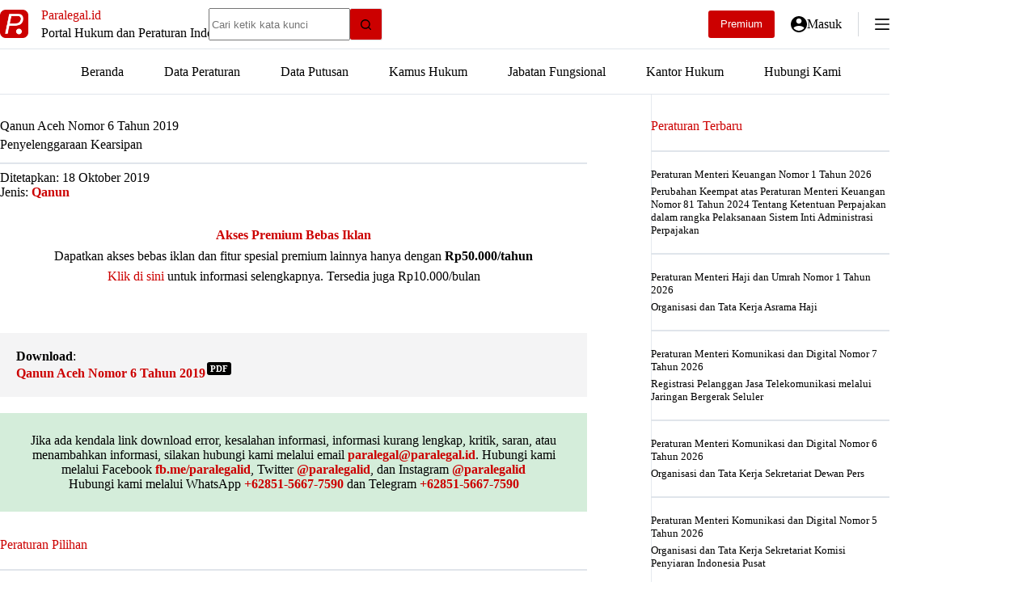

--- FILE ---
content_type: text/html; charset=UTF-8
request_url: https://paralegal.id/peraturan/qanun-aceh-nomor-6-tahun-2019/
body_size: 24884
content:
<!doctype html>
<html lang="id" prefix="og: https://ogp.me/ns#">
<head>
	
	<meta charset="UTF-8">
	<meta name="viewport" content="width=device-width, initial-scale=1, maximum-scale=5, viewport-fit=cover">
	<link rel="profile" href="https://gmpg.org/xfn/11">

	
<!-- Optimasi Mesin Pencari oleh Rank Math PRO - https://rankmath.com/ -->
<title>Qanun Aceh Nomor 6 Tahun 2019 - Paralegal.id</title>
<meta name="description" content="Download Qanun Aceh Nomor 6 Tahun 2019 tentang Penyelenggaraan Kearsipan"/>
<meta name="robots" content="follow, index, max-snippet:-1, max-video-preview:-1, max-image-preview:large"/>
<link rel="canonical" href="https://paralegal.id/peraturan/qanun-aceh-nomor-6-tahun-2019/" />
<meta property="og:locale" content="id_ID" />
<meta property="og:type" content="article" />
<meta property="og:title" content="Qanun Aceh Nomor 6 Tahun 2019 - Paralegal.id" />
<meta property="og:description" content="Download Qanun Aceh Nomor 6 Tahun 2019 tentang Penyelenggaraan Kearsipan" />
<meta property="og:url" content="https://paralegal.id/peraturan/qanun-aceh-nomor-6-tahun-2019/" />
<meta property="og:site_name" content="Paralegal.id" />
<meta property="article:publisher" content="https://www.facebook.com/paralegalid/" />
<meta property="article:author" content="https://facebook.com/paralegalid/" />
<meta property="og:updated_time" content="2023-02-19T15:36:39+07:00" />
<meta property="og:image" content="https://paralegal.id/wp-content/uploads/2023/01/paralegalid-banner-new.jpg" />
<meta property="og:image:secure_url" content="https://paralegal.id/wp-content/uploads/2023/01/paralegalid-banner-new.jpg" />
<meta property="og:image:width" content="1200" />
<meta property="og:image:height" content="630" />
<meta property="og:image:alt" content="Qanun Aceh Nomor 6 Tahun 2019" />
<meta property="og:image:type" content="image/jpeg" />
<meta name="twitter:card" content="summary_large_image" />
<meta name="twitter:title" content="Qanun Aceh Nomor 6 Tahun 2019 - Paralegal.id" />
<meta name="twitter:description" content="Download Qanun Aceh Nomor 6 Tahun 2019 tentang Penyelenggaraan Kearsipan" />
<meta name="twitter:site" content="@paralegalid" />
<meta name="twitter:creator" content="@paralegalid" />
<meta name="twitter:image" content="https://paralegal.id/wp-content/uploads/2023/01/paralegalid-banner-new.jpg" />
<script type="application/ld+json" class="rank-math-schema-pro">{"@context":"https://schema.org","@graph":[{"@type":"Dataset","name":"Qanun Aceh Nomor 6 Tahun 2019","description":"Download Qanun Aceh Nomor 6 Tahun 2019 tentang Penyelenggaraan Kearsipan. File pdf ini disediakan oleh website Paralegal.id - Portal Hukum dan Peraturan Indonesia. Silakan kunjungi website kami untuk menemukan peraturan lainnya serta gunakan fitur riset hukum lainnya.","url":"https://paralegal.id/peraturan/qanun-aceh-nomor-6-tahun-2019/","identifier":[],"keywords":["peraturan, keputusan, putusan"],"license":"https://creativecommons.org/publicdomain/mark/1.0/","includedInDataCatalog":{"@type":"DataCatalog","name":"paralegal.id"},"hasPart":[],"distribution":[{"@type":"DataDownload","encodingFormat":"pdf","contentUrl":"https://paralegal.id/peraturan/qanun-aceh-nomor-6-tahun-2019/"}],"@id":"https://paralegal.id/peraturan/qanun-aceh-nomor-6-tahun-2019/#schema-763896","image":{"@id":"https://paralegal.id/wp-content/uploads/2023/01/paralegalid-banner-new.jpg"},"inLanguage":"id","mainEntityOfPage":{"@id":"https://paralegal.id/peraturan/qanun-aceh-nomor-6-tahun-2019/#webpage"},"creator":{"@id":"https://paralegal.id/#organization"}},{"@type":"Place","@id":"https://paralegal.id/#place","address":{"@type":"PostalAddress","streetAddress":"Pasar Minggu","addressLocality":"Jakarta Selatan","addressRegion":"Jakarta","postalCode":"12620","addressCountry":"ID"}},{"@type":"Organization","@id":"https://paralegal.id/#organization","name":"Paralegal.id","url":"https://paralegal.id","sameAs":["https://www.facebook.com/paralegalid/","https://twitter.com/paralegalid"],"email":"paralegal@paralegal.id","address":{"@type":"PostalAddress","streetAddress":"Pasar Minggu","addressLocality":"Jakarta Selatan","addressRegion":"Jakarta","postalCode":"12620","addressCountry":"ID"},"logo":{"@type":"ImageObject","@id":"https://paralegal.id/#logo","url":"https://paralegal.id/wp-content/uploads/2021/01/paralegalid.png","contentUrl":"https://paralegal.id/wp-content/uploads/2021/01/paralegalid.png","caption":"Paralegal.id","inLanguage":"id","width":"512","height":"512"},"contactPoint":[{"@type":"ContactPoint","telephone":"+6285156677590","contactType":"customer support"}],"description":"Paralegal.id adalah portal hukum dan peraturan Indonesia yang telah tersedia secara online dalam bentuk situs web maupun aplikasi android.","location":{"@id":"https://paralegal.id/#place"}},{"@type":"WebSite","@id":"https://paralegal.id/#website","url":"https://paralegal.id","name":"Paralegal.id","alternateName":"Paralegal","publisher":{"@id":"https://paralegal.id/#organization"},"inLanguage":"id"},{"@type":"ImageObject","@id":"https://paralegal.id/wp-content/uploads/2023/01/paralegalid-banner-new.jpg","url":"https://paralegal.id/wp-content/uploads/2023/01/paralegalid-banner-new.jpg","width":"1200","height":"630","inLanguage":"id"},{"@type":"BreadcrumbList","@id":"https://paralegal.id/peraturan/qanun-aceh-nomor-6-tahun-2019/#breadcrumb","itemListElement":[{"@type":"ListItem","position":"1","item":{"@id":"https://paralegal.id","name":"Beranda"}},{"@type":"ListItem","position":"2","item":{"@id":"https://paralegal.id/peraturan/","name":"Data Peraturan"}},{"@type":"ListItem","position":"3","item":{"@id":"https://paralegal.id/jenis-peraturan/qanun/","name":"Qanun"}},{"@type":"ListItem","position":"4","item":{"@id":"https://paralegal.id/peraturan/qanun-aceh-nomor-6-tahun-2019/","name":"Qanun Aceh Nomor 6 Tahun 2019"}}]},{"@type":"WebPage","@id":"https://paralegal.id/peraturan/qanun-aceh-nomor-6-tahun-2019/#webpage","url":"https://paralegal.id/peraturan/qanun-aceh-nomor-6-tahun-2019/","name":"Qanun Aceh Nomor 6 Tahun 2019 - Paralegal.id","datePublished":"2019-10-18T15:35:00+07:00","dateModified":"2023-02-19T15:36:39+07:00","isPartOf":{"@id":"https://paralegal.id/#website"},"primaryImageOfPage":{"@id":"https://paralegal.id/wp-content/uploads/2023/01/paralegalid-banner-new.jpg"},"inLanguage":"id","breadcrumb":{"@id":"https://paralegal.id/peraturan/qanun-aceh-nomor-6-tahun-2019/#breadcrumb"}}]}</script>
<!-- /Plugin WordPress Rank Math SEO -->

<link rel='dns-prefetch' href='//paralegal.id' />
<link rel='dns-prefetch' href='//www.googletagservices.com' />
<link rel='dns-prefetch' href='//googleads.g.doubleclick.net' />
<link rel='dns-prefetch' href='//pagead2.googlesyndication.com' />
<link rel='dns-prefetch' href='//tpc.googlesyndication.com' />
<link rel='dns-prefetch' href='//www.gstatic.com' />
<link rel='dns-prefetch' href='//partner.googleadservices.com' />
<link rel='dns-prefetch' href='//fundingchoicesmessages.google.com' />
<link rel='dns-prefetch' href='//www.google.com' />
<link rel='dns-prefetch' href='//fonts.googleapis.com' />
<link rel='dns-prefetch' href='//analytics.google.com' />
<link rel='dns-prefetch' href='//fonts.gstatic.com' />
<link rel='preconnect' href='https://paralegal.id' />
<link rel='preconnect' href='https://www.googletagservices.com' />
<link rel='preconnect' href='https://googleads.g.doubleclick.net' />
<link rel='preconnect' href='https://pagead2.googlesyndication.com' />
<link rel='preconnect' href='https://tpc.googlesyndication.com' />
<link rel='preconnect' href='https://www.gstatic.com' />
<link rel='preconnect' href='https://partner.googleadservices.com' />
<link rel='preconnect' href='https://www.google.com' />
<link rel='preconnect' href='https://fonts.googleapis.com' />
<link rel='preconnect' href='https://analytics.google.com' />
<link rel='preconnect' href='https://fonts.gstatic.com' />
<link rel='preconnect' href='https://fundingchoicesmessages.google.com' />
<style id='wp-img-auto-sizes-contain-inline-css'>
img:is([sizes=auto i],[sizes^="auto," i]){contain-intrinsic-size:3000px 1500px}
/*# sourceURL=wp-img-auto-sizes-contain-inline-css */
</style>

<link rel='stylesheet' id='blocksy-dynamic-global-css' href='https://paralegal.id/wp-content/uploads/blocksy/css/global.css?ver=89059' media='all' />
<link rel='stylesheet' id='wp-block-library-css' href='https://paralegal.id/wp-includes/css/dist/block-library/style.min.css?ver=6.9' media='all' />
<link rel='stylesheet' id='mediaelement-css' href='https://paralegal.id/wp-includes/js/mediaelement/mediaelementplayer-legacy.min.css?ver=4.2.17' media='all' />
<link rel='stylesheet' id='wp-mediaelement-css' href='https://paralegal.id/wp-includes/js/mediaelement/wp-mediaelement.min.css?ver=6.9' media='all' />
<link rel='stylesheet' id='view_editor_gutenberg_frontend_assets-css' href='https://paralegal.id/wp-content/plugins/toolset-blocks/public/css/views-frontend.css?ver=3.6.21' media='all' />
<style id='view_editor_gutenberg_frontend_assets-inline-css'>
.wpv-sort-list-dropdown.wpv-sort-list-dropdown-style-default > span.wpv-sort-list,.wpv-sort-list-dropdown.wpv-sort-list-dropdown-style-default .wpv-sort-list-item {border-color: #cdcdcd;}.wpv-sort-list-dropdown.wpv-sort-list-dropdown-style-default .wpv-sort-list-item a {color: #444;background-color: #fff;}.wpv-sort-list-dropdown.wpv-sort-list-dropdown-style-default a:hover,.wpv-sort-list-dropdown.wpv-sort-list-dropdown-style-default a:focus {color: #000;background-color: #eee;}.wpv-sort-list-dropdown.wpv-sort-list-dropdown-style-default .wpv-sort-list-item.wpv-sort-list-current a {color: #000;background-color: #eee;}
.wpv-sort-list-dropdown.wpv-sort-list-dropdown-style-default > span.wpv-sort-list,.wpv-sort-list-dropdown.wpv-sort-list-dropdown-style-default .wpv-sort-list-item {border-color: #cdcdcd;}.wpv-sort-list-dropdown.wpv-sort-list-dropdown-style-default .wpv-sort-list-item a {color: #444;background-color: #fff;}.wpv-sort-list-dropdown.wpv-sort-list-dropdown-style-default a:hover,.wpv-sort-list-dropdown.wpv-sort-list-dropdown-style-default a:focus {color: #000;background-color: #eee;}.wpv-sort-list-dropdown.wpv-sort-list-dropdown-style-default .wpv-sort-list-item.wpv-sort-list-current a {color: #000;background-color: #eee;}.wpv-sort-list-dropdown.wpv-sort-list-dropdown-style-grey > span.wpv-sort-list,.wpv-sort-list-dropdown.wpv-sort-list-dropdown-style-grey .wpv-sort-list-item {border-color: #cdcdcd;}.wpv-sort-list-dropdown.wpv-sort-list-dropdown-style-grey .wpv-sort-list-item a {color: #444;background-color: #eeeeee;}.wpv-sort-list-dropdown.wpv-sort-list-dropdown-style-grey a:hover,.wpv-sort-list-dropdown.wpv-sort-list-dropdown-style-grey a:focus {color: #000;background-color: #e5e5e5;}.wpv-sort-list-dropdown.wpv-sort-list-dropdown-style-grey .wpv-sort-list-item.wpv-sort-list-current a {color: #000;background-color: #e5e5e5;}
.wpv-sort-list-dropdown.wpv-sort-list-dropdown-style-default > span.wpv-sort-list,.wpv-sort-list-dropdown.wpv-sort-list-dropdown-style-default .wpv-sort-list-item {border-color: #cdcdcd;}.wpv-sort-list-dropdown.wpv-sort-list-dropdown-style-default .wpv-sort-list-item a {color: #444;background-color: #fff;}.wpv-sort-list-dropdown.wpv-sort-list-dropdown-style-default a:hover,.wpv-sort-list-dropdown.wpv-sort-list-dropdown-style-default a:focus {color: #000;background-color: #eee;}.wpv-sort-list-dropdown.wpv-sort-list-dropdown-style-default .wpv-sort-list-item.wpv-sort-list-current a {color: #000;background-color: #eee;}.wpv-sort-list-dropdown.wpv-sort-list-dropdown-style-grey > span.wpv-sort-list,.wpv-sort-list-dropdown.wpv-sort-list-dropdown-style-grey .wpv-sort-list-item {border-color: #cdcdcd;}.wpv-sort-list-dropdown.wpv-sort-list-dropdown-style-grey .wpv-sort-list-item a {color: #444;background-color: #eeeeee;}.wpv-sort-list-dropdown.wpv-sort-list-dropdown-style-grey a:hover,.wpv-sort-list-dropdown.wpv-sort-list-dropdown-style-grey a:focus {color: #000;background-color: #e5e5e5;}.wpv-sort-list-dropdown.wpv-sort-list-dropdown-style-grey .wpv-sort-list-item.wpv-sort-list-current a {color: #000;background-color: #e5e5e5;}.wpv-sort-list-dropdown.wpv-sort-list-dropdown-style-blue > span.wpv-sort-list,.wpv-sort-list-dropdown.wpv-sort-list-dropdown-style-blue .wpv-sort-list-item {border-color: #0099cc;}.wpv-sort-list-dropdown.wpv-sort-list-dropdown-style-blue .wpv-sort-list-item a {color: #444;background-color: #cbddeb;}.wpv-sort-list-dropdown.wpv-sort-list-dropdown-style-blue a:hover,.wpv-sort-list-dropdown.wpv-sort-list-dropdown-style-blue a:focus {color: #000;background-color: #95bedd;}.wpv-sort-list-dropdown.wpv-sort-list-dropdown-style-blue .wpv-sort-list-item.wpv-sort-list-current a {color: #000;background-color: #95bedd;}
/*# sourceURL=view_editor_gutenberg_frontend_assets-inline-css */
</style>
<style id='global-styles-inline-css'>
:root{--wp--preset--aspect-ratio--square: 1;--wp--preset--aspect-ratio--4-3: 4/3;--wp--preset--aspect-ratio--3-4: 3/4;--wp--preset--aspect-ratio--3-2: 3/2;--wp--preset--aspect-ratio--2-3: 2/3;--wp--preset--aspect-ratio--16-9: 16/9;--wp--preset--aspect-ratio--9-16: 9/16;--wp--preset--color--black: #000000;--wp--preset--color--cyan-bluish-gray: #abb8c3;--wp--preset--color--white: #ffffff;--wp--preset--color--pale-pink: #f78da7;--wp--preset--color--vivid-red: #cf2e2e;--wp--preset--color--luminous-vivid-orange: #ff6900;--wp--preset--color--luminous-vivid-amber: #fcb900;--wp--preset--color--light-green-cyan: #7bdcb5;--wp--preset--color--vivid-green-cyan: #00d084;--wp--preset--color--pale-cyan-blue: #8ed1fc;--wp--preset--color--vivid-cyan-blue: #0693e3;--wp--preset--color--vivid-purple: #9b51e0;--wp--preset--color--palette-color-1: var(--theme-palette-color-1, #cc0000);--wp--preset--color--palette-color-2: var(--theme-palette-color-2, #ff0000);--wp--preset--color--palette-color-3: var(--theme-palette-color-3, #6e6d76);--wp--preset--color--palette-color-4: var(--theme-palette-color-4, #000000);--wp--preset--color--palette-color-5: var(--theme-palette-color-5, #ffffff);--wp--preset--color--palette-color-6: var(--theme-palette-color-6, #F4F4F5);--wp--preset--color--palette-color-7: var(--theme-palette-color-7, #FBFBFB);--wp--preset--color--palette-color-8: var(--theme-palette-color-8, #e0e5eb);--wp--preset--gradient--vivid-cyan-blue-to-vivid-purple: linear-gradient(135deg,rgb(6,147,227) 0%,rgb(155,81,224) 100%);--wp--preset--gradient--light-green-cyan-to-vivid-green-cyan: linear-gradient(135deg,rgb(122,220,180) 0%,rgb(0,208,130) 100%);--wp--preset--gradient--luminous-vivid-amber-to-luminous-vivid-orange: linear-gradient(135deg,rgb(252,185,0) 0%,rgb(255,105,0) 100%);--wp--preset--gradient--luminous-vivid-orange-to-vivid-red: linear-gradient(135deg,rgb(255,105,0) 0%,rgb(207,46,46) 100%);--wp--preset--gradient--very-light-gray-to-cyan-bluish-gray: linear-gradient(135deg,rgb(238,238,238) 0%,rgb(169,184,195) 100%);--wp--preset--gradient--cool-to-warm-spectrum: linear-gradient(135deg,rgb(74,234,220) 0%,rgb(151,120,209) 20%,rgb(207,42,186) 40%,rgb(238,44,130) 60%,rgb(251,105,98) 80%,rgb(254,248,76) 100%);--wp--preset--gradient--blush-light-purple: linear-gradient(135deg,rgb(255,206,236) 0%,rgb(152,150,240) 100%);--wp--preset--gradient--blush-bordeaux: linear-gradient(135deg,rgb(254,205,165) 0%,rgb(254,45,45) 50%,rgb(107,0,62) 100%);--wp--preset--gradient--luminous-dusk: linear-gradient(135deg,rgb(255,203,112) 0%,rgb(199,81,192) 50%,rgb(65,88,208) 100%);--wp--preset--gradient--pale-ocean: linear-gradient(135deg,rgb(255,245,203) 0%,rgb(182,227,212) 50%,rgb(51,167,181) 100%);--wp--preset--gradient--electric-grass: linear-gradient(135deg,rgb(202,248,128) 0%,rgb(113,206,126) 100%);--wp--preset--gradient--midnight: linear-gradient(135deg,rgb(2,3,129) 0%,rgb(40,116,252) 100%);--wp--preset--gradient--juicy-peach: linear-gradient(to right, #ffecd2 0%, #fcb69f 100%);--wp--preset--gradient--young-passion: linear-gradient(to right, #ff8177 0%, #ff867a 0%, #ff8c7f 21%, #f99185 52%, #cf556c 78%, #b12a5b 100%);--wp--preset--gradient--true-sunset: linear-gradient(to right, #fa709a 0%, #fee140 100%);--wp--preset--gradient--morpheus-den: linear-gradient(to top, #30cfd0 0%, #330867 100%);--wp--preset--gradient--plum-plate: linear-gradient(135deg, #667eea 0%, #764ba2 100%);--wp--preset--gradient--aqua-splash: linear-gradient(15deg, #13547a 0%, #80d0c7 100%);--wp--preset--gradient--love-kiss: linear-gradient(to top, #ff0844 0%, #ffb199 100%);--wp--preset--gradient--new-retrowave: linear-gradient(to top, #3b41c5 0%, #a981bb 49%, #ffc8a9 100%);--wp--preset--gradient--plum-bath: linear-gradient(to top, #cc208e 0%, #6713d2 100%);--wp--preset--gradient--high-flight: linear-gradient(to right, #0acffe 0%, #495aff 100%);--wp--preset--gradient--teen-party: linear-gradient(-225deg, #FF057C 0%, #8D0B93 50%, #321575 100%);--wp--preset--gradient--fabled-sunset: linear-gradient(-225deg, #231557 0%, #44107A 29%, #FF1361 67%, #FFF800 100%);--wp--preset--gradient--arielle-smile: radial-gradient(circle 248px at center, #16d9e3 0%, #30c7ec 47%, #46aef7 100%);--wp--preset--gradient--itmeo-branding: linear-gradient(180deg, #2af598 0%, #009efd 100%);--wp--preset--gradient--deep-blue: linear-gradient(to right, #6a11cb 0%, #2575fc 100%);--wp--preset--gradient--strong-bliss: linear-gradient(to right, #f78ca0 0%, #f9748f 19%, #fd868c 60%, #fe9a8b 100%);--wp--preset--gradient--sweet-period: linear-gradient(to top, #3f51b1 0%, #5a55ae 13%, #7b5fac 25%, #8f6aae 38%, #a86aa4 50%, #cc6b8e 62%, #f18271 75%, #f3a469 87%, #f7c978 100%);--wp--preset--gradient--purple-division: linear-gradient(to top, #7028e4 0%, #e5b2ca 100%);--wp--preset--gradient--cold-evening: linear-gradient(to top, #0c3483 0%, #a2b6df 100%, #6b8cce 100%, #a2b6df 100%);--wp--preset--gradient--mountain-rock: linear-gradient(to right, #868f96 0%, #596164 100%);--wp--preset--gradient--desert-hump: linear-gradient(to top, #c79081 0%, #dfa579 100%);--wp--preset--gradient--ethernal-constance: linear-gradient(to top, #09203f 0%, #537895 100%);--wp--preset--gradient--happy-memories: linear-gradient(-60deg, #ff5858 0%, #f09819 100%);--wp--preset--gradient--grown-early: linear-gradient(to top, #0ba360 0%, #3cba92 100%);--wp--preset--gradient--morning-salad: linear-gradient(-225deg, #B7F8DB 0%, #50A7C2 100%);--wp--preset--gradient--night-call: linear-gradient(-225deg, #AC32E4 0%, #7918F2 48%, #4801FF 100%);--wp--preset--gradient--mind-crawl: linear-gradient(-225deg, #473B7B 0%, #3584A7 51%, #30D2BE 100%);--wp--preset--gradient--angel-care: linear-gradient(-225deg, #FFE29F 0%, #FFA99F 48%, #FF719A 100%);--wp--preset--gradient--juicy-cake: linear-gradient(to top, #e14fad 0%, #f9d423 100%);--wp--preset--gradient--rich-metal: linear-gradient(to right, #d7d2cc 0%, #304352 100%);--wp--preset--gradient--mole-hall: linear-gradient(-20deg, #616161 0%, #9bc5c3 100%);--wp--preset--gradient--cloudy-knoxville: linear-gradient(120deg, #fdfbfb 0%, #ebedee 100%);--wp--preset--gradient--soft-grass: linear-gradient(to top, #c1dfc4 0%, #deecdd 100%);--wp--preset--gradient--saint-petersburg: linear-gradient(135deg, #f5f7fa 0%, #c3cfe2 100%);--wp--preset--gradient--everlasting-sky: linear-gradient(135deg, #fdfcfb 0%, #e2d1c3 100%);--wp--preset--gradient--kind-steel: linear-gradient(-20deg, #e9defa 0%, #fbfcdb 100%);--wp--preset--gradient--over-sun: linear-gradient(60deg, #abecd6 0%, #fbed96 100%);--wp--preset--gradient--premium-white: linear-gradient(to top, #d5d4d0 0%, #d5d4d0 1%, #eeeeec 31%, #efeeec 75%, #e9e9e7 100%);--wp--preset--gradient--clean-mirror: linear-gradient(45deg, #93a5cf 0%, #e4efe9 100%);--wp--preset--gradient--wild-apple: linear-gradient(to top, #d299c2 0%, #fef9d7 100%);--wp--preset--gradient--snow-again: linear-gradient(to top, #e6e9f0 0%, #eef1f5 100%);--wp--preset--gradient--confident-cloud: linear-gradient(to top, #dad4ec 0%, #dad4ec 1%, #f3e7e9 100%);--wp--preset--gradient--glass-water: linear-gradient(to top, #dfe9f3 0%, white 100%);--wp--preset--gradient--perfect-white: linear-gradient(-225deg, #E3FDF5 0%, #FFE6FA 100%);--wp--preset--font-size--small: 13px;--wp--preset--font-size--medium: 20px;--wp--preset--font-size--large: clamp(22px, 1.375rem + ((1vw - 3.2px) * 0.625), 30px);--wp--preset--font-size--x-large: clamp(30px, 1.875rem + ((1vw - 3.2px) * 1.563), 50px);--wp--preset--font-size--xx-large: clamp(45px, 2.813rem + ((1vw - 3.2px) * 2.734), 80px);--wp--preset--spacing--20: 0.44rem;--wp--preset--spacing--30: 0.67rem;--wp--preset--spacing--40: 1rem;--wp--preset--spacing--50: 1.5rem;--wp--preset--spacing--60: 2.25rem;--wp--preset--spacing--70: 3.38rem;--wp--preset--spacing--80: 5.06rem;--wp--preset--shadow--natural: 6px 6px 9px rgba(0, 0, 0, 0.2);--wp--preset--shadow--deep: 12px 12px 50px rgba(0, 0, 0, 0.4);--wp--preset--shadow--sharp: 6px 6px 0px rgba(0, 0, 0, 0.2);--wp--preset--shadow--outlined: 6px 6px 0px -3px rgb(255, 255, 255), 6px 6px rgb(0, 0, 0);--wp--preset--shadow--crisp: 6px 6px 0px rgb(0, 0, 0);}:root { --wp--style--global--content-size: var(--theme-block-max-width);--wp--style--global--wide-size: var(--theme-block-wide-max-width); }:where(body) { margin: 0; }.wp-site-blocks > .alignleft { float: left; margin-right: 2em; }.wp-site-blocks > .alignright { float: right; margin-left: 2em; }.wp-site-blocks > .aligncenter { justify-content: center; margin-left: auto; margin-right: auto; }:where(.wp-site-blocks) > * { margin-block-start: var(--theme-content-spacing); margin-block-end: 0; }:where(.wp-site-blocks) > :first-child { margin-block-start: 0; }:where(.wp-site-blocks) > :last-child { margin-block-end: 0; }:root { --wp--style--block-gap: var(--theme-content-spacing); }:root :where(.is-layout-flow) > :first-child{margin-block-start: 0;}:root :where(.is-layout-flow) > :last-child{margin-block-end: 0;}:root :where(.is-layout-flow) > *{margin-block-start: var(--theme-content-spacing);margin-block-end: 0;}:root :where(.is-layout-constrained) > :first-child{margin-block-start: 0;}:root :where(.is-layout-constrained) > :last-child{margin-block-end: 0;}:root :where(.is-layout-constrained) > *{margin-block-start: var(--theme-content-spacing);margin-block-end: 0;}:root :where(.is-layout-flex){gap: var(--theme-content-spacing);}:root :where(.is-layout-grid){gap: var(--theme-content-spacing);}.is-layout-flow > .alignleft{float: left;margin-inline-start: 0;margin-inline-end: 2em;}.is-layout-flow > .alignright{float: right;margin-inline-start: 2em;margin-inline-end: 0;}.is-layout-flow > .aligncenter{margin-left: auto !important;margin-right: auto !important;}.is-layout-constrained > .alignleft{float: left;margin-inline-start: 0;margin-inline-end: 2em;}.is-layout-constrained > .alignright{float: right;margin-inline-start: 2em;margin-inline-end: 0;}.is-layout-constrained > .aligncenter{margin-left: auto !important;margin-right: auto !important;}.is-layout-constrained > :where(:not(.alignleft):not(.alignright):not(.alignfull)){max-width: var(--wp--style--global--content-size);margin-left: auto !important;margin-right: auto !important;}.is-layout-constrained > .alignwide{max-width: var(--wp--style--global--wide-size);}body .is-layout-flex{display: flex;}.is-layout-flex{flex-wrap: wrap;align-items: center;}.is-layout-flex > :is(*, div){margin: 0;}body .is-layout-grid{display: grid;}.is-layout-grid > :is(*, div){margin: 0;}body{padding-top: 0px;padding-right: 0px;padding-bottom: 0px;padding-left: 0px;}:root :where(.wp-element-button, .wp-block-button__link){font-style: inherit;font-weight: inherit;letter-spacing: inherit;text-transform: inherit;}.has-black-color{color: var(--wp--preset--color--black) !important;}.has-cyan-bluish-gray-color{color: var(--wp--preset--color--cyan-bluish-gray) !important;}.has-white-color{color: var(--wp--preset--color--white) !important;}.has-pale-pink-color{color: var(--wp--preset--color--pale-pink) !important;}.has-vivid-red-color{color: var(--wp--preset--color--vivid-red) !important;}.has-luminous-vivid-orange-color{color: var(--wp--preset--color--luminous-vivid-orange) !important;}.has-luminous-vivid-amber-color{color: var(--wp--preset--color--luminous-vivid-amber) !important;}.has-light-green-cyan-color{color: var(--wp--preset--color--light-green-cyan) !important;}.has-vivid-green-cyan-color{color: var(--wp--preset--color--vivid-green-cyan) !important;}.has-pale-cyan-blue-color{color: var(--wp--preset--color--pale-cyan-blue) !important;}.has-vivid-cyan-blue-color{color: var(--wp--preset--color--vivid-cyan-blue) !important;}.has-vivid-purple-color{color: var(--wp--preset--color--vivid-purple) !important;}.has-palette-color-1-color{color: var(--wp--preset--color--palette-color-1) !important;}.has-palette-color-2-color{color: var(--wp--preset--color--palette-color-2) !important;}.has-palette-color-3-color{color: var(--wp--preset--color--palette-color-3) !important;}.has-palette-color-4-color{color: var(--wp--preset--color--palette-color-4) !important;}.has-palette-color-5-color{color: var(--wp--preset--color--palette-color-5) !important;}.has-palette-color-6-color{color: var(--wp--preset--color--palette-color-6) !important;}.has-palette-color-7-color{color: var(--wp--preset--color--palette-color-7) !important;}.has-palette-color-8-color{color: var(--wp--preset--color--palette-color-8) !important;}.has-black-background-color{background-color: var(--wp--preset--color--black) !important;}.has-cyan-bluish-gray-background-color{background-color: var(--wp--preset--color--cyan-bluish-gray) !important;}.has-white-background-color{background-color: var(--wp--preset--color--white) !important;}.has-pale-pink-background-color{background-color: var(--wp--preset--color--pale-pink) !important;}.has-vivid-red-background-color{background-color: var(--wp--preset--color--vivid-red) !important;}.has-luminous-vivid-orange-background-color{background-color: var(--wp--preset--color--luminous-vivid-orange) !important;}.has-luminous-vivid-amber-background-color{background-color: var(--wp--preset--color--luminous-vivid-amber) !important;}.has-light-green-cyan-background-color{background-color: var(--wp--preset--color--light-green-cyan) !important;}.has-vivid-green-cyan-background-color{background-color: var(--wp--preset--color--vivid-green-cyan) !important;}.has-pale-cyan-blue-background-color{background-color: var(--wp--preset--color--pale-cyan-blue) !important;}.has-vivid-cyan-blue-background-color{background-color: var(--wp--preset--color--vivid-cyan-blue) !important;}.has-vivid-purple-background-color{background-color: var(--wp--preset--color--vivid-purple) !important;}.has-palette-color-1-background-color{background-color: var(--wp--preset--color--palette-color-1) !important;}.has-palette-color-2-background-color{background-color: var(--wp--preset--color--palette-color-2) !important;}.has-palette-color-3-background-color{background-color: var(--wp--preset--color--palette-color-3) !important;}.has-palette-color-4-background-color{background-color: var(--wp--preset--color--palette-color-4) !important;}.has-palette-color-5-background-color{background-color: var(--wp--preset--color--palette-color-5) !important;}.has-palette-color-6-background-color{background-color: var(--wp--preset--color--palette-color-6) !important;}.has-palette-color-7-background-color{background-color: var(--wp--preset--color--palette-color-7) !important;}.has-palette-color-8-background-color{background-color: var(--wp--preset--color--palette-color-8) !important;}.has-black-border-color{border-color: var(--wp--preset--color--black) !important;}.has-cyan-bluish-gray-border-color{border-color: var(--wp--preset--color--cyan-bluish-gray) !important;}.has-white-border-color{border-color: var(--wp--preset--color--white) !important;}.has-pale-pink-border-color{border-color: var(--wp--preset--color--pale-pink) !important;}.has-vivid-red-border-color{border-color: var(--wp--preset--color--vivid-red) !important;}.has-luminous-vivid-orange-border-color{border-color: var(--wp--preset--color--luminous-vivid-orange) !important;}.has-luminous-vivid-amber-border-color{border-color: var(--wp--preset--color--luminous-vivid-amber) !important;}.has-light-green-cyan-border-color{border-color: var(--wp--preset--color--light-green-cyan) !important;}.has-vivid-green-cyan-border-color{border-color: var(--wp--preset--color--vivid-green-cyan) !important;}.has-pale-cyan-blue-border-color{border-color: var(--wp--preset--color--pale-cyan-blue) !important;}.has-vivid-cyan-blue-border-color{border-color: var(--wp--preset--color--vivid-cyan-blue) !important;}.has-vivid-purple-border-color{border-color: var(--wp--preset--color--vivid-purple) !important;}.has-palette-color-1-border-color{border-color: var(--wp--preset--color--palette-color-1) !important;}.has-palette-color-2-border-color{border-color: var(--wp--preset--color--palette-color-2) !important;}.has-palette-color-3-border-color{border-color: var(--wp--preset--color--palette-color-3) !important;}.has-palette-color-4-border-color{border-color: var(--wp--preset--color--palette-color-4) !important;}.has-palette-color-5-border-color{border-color: var(--wp--preset--color--palette-color-5) !important;}.has-palette-color-6-border-color{border-color: var(--wp--preset--color--palette-color-6) !important;}.has-palette-color-7-border-color{border-color: var(--wp--preset--color--palette-color-7) !important;}.has-palette-color-8-border-color{border-color: var(--wp--preset--color--palette-color-8) !important;}.has-vivid-cyan-blue-to-vivid-purple-gradient-background{background: var(--wp--preset--gradient--vivid-cyan-blue-to-vivid-purple) !important;}.has-light-green-cyan-to-vivid-green-cyan-gradient-background{background: var(--wp--preset--gradient--light-green-cyan-to-vivid-green-cyan) !important;}.has-luminous-vivid-amber-to-luminous-vivid-orange-gradient-background{background: var(--wp--preset--gradient--luminous-vivid-amber-to-luminous-vivid-orange) !important;}.has-luminous-vivid-orange-to-vivid-red-gradient-background{background: var(--wp--preset--gradient--luminous-vivid-orange-to-vivid-red) !important;}.has-very-light-gray-to-cyan-bluish-gray-gradient-background{background: var(--wp--preset--gradient--very-light-gray-to-cyan-bluish-gray) !important;}.has-cool-to-warm-spectrum-gradient-background{background: var(--wp--preset--gradient--cool-to-warm-spectrum) !important;}.has-blush-light-purple-gradient-background{background: var(--wp--preset--gradient--blush-light-purple) !important;}.has-blush-bordeaux-gradient-background{background: var(--wp--preset--gradient--blush-bordeaux) !important;}.has-luminous-dusk-gradient-background{background: var(--wp--preset--gradient--luminous-dusk) !important;}.has-pale-ocean-gradient-background{background: var(--wp--preset--gradient--pale-ocean) !important;}.has-electric-grass-gradient-background{background: var(--wp--preset--gradient--electric-grass) !important;}.has-midnight-gradient-background{background: var(--wp--preset--gradient--midnight) !important;}.has-juicy-peach-gradient-background{background: var(--wp--preset--gradient--juicy-peach) !important;}.has-young-passion-gradient-background{background: var(--wp--preset--gradient--young-passion) !important;}.has-true-sunset-gradient-background{background: var(--wp--preset--gradient--true-sunset) !important;}.has-morpheus-den-gradient-background{background: var(--wp--preset--gradient--morpheus-den) !important;}.has-plum-plate-gradient-background{background: var(--wp--preset--gradient--plum-plate) !important;}.has-aqua-splash-gradient-background{background: var(--wp--preset--gradient--aqua-splash) !important;}.has-love-kiss-gradient-background{background: var(--wp--preset--gradient--love-kiss) !important;}.has-new-retrowave-gradient-background{background: var(--wp--preset--gradient--new-retrowave) !important;}.has-plum-bath-gradient-background{background: var(--wp--preset--gradient--plum-bath) !important;}.has-high-flight-gradient-background{background: var(--wp--preset--gradient--high-flight) !important;}.has-teen-party-gradient-background{background: var(--wp--preset--gradient--teen-party) !important;}.has-fabled-sunset-gradient-background{background: var(--wp--preset--gradient--fabled-sunset) !important;}.has-arielle-smile-gradient-background{background: var(--wp--preset--gradient--arielle-smile) !important;}.has-itmeo-branding-gradient-background{background: var(--wp--preset--gradient--itmeo-branding) !important;}.has-deep-blue-gradient-background{background: var(--wp--preset--gradient--deep-blue) !important;}.has-strong-bliss-gradient-background{background: var(--wp--preset--gradient--strong-bliss) !important;}.has-sweet-period-gradient-background{background: var(--wp--preset--gradient--sweet-period) !important;}.has-purple-division-gradient-background{background: var(--wp--preset--gradient--purple-division) !important;}.has-cold-evening-gradient-background{background: var(--wp--preset--gradient--cold-evening) !important;}.has-mountain-rock-gradient-background{background: var(--wp--preset--gradient--mountain-rock) !important;}.has-desert-hump-gradient-background{background: var(--wp--preset--gradient--desert-hump) !important;}.has-ethernal-constance-gradient-background{background: var(--wp--preset--gradient--ethernal-constance) !important;}.has-happy-memories-gradient-background{background: var(--wp--preset--gradient--happy-memories) !important;}.has-grown-early-gradient-background{background: var(--wp--preset--gradient--grown-early) !important;}.has-morning-salad-gradient-background{background: var(--wp--preset--gradient--morning-salad) !important;}.has-night-call-gradient-background{background: var(--wp--preset--gradient--night-call) !important;}.has-mind-crawl-gradient-background{background: var(--wp--preset--gradient--mind-crawl) !important;}.has-angel-care-gradient-background{background: var(--wp--preset--gradient--angel-care) !important;}.has-juicy-cake-gradient-background{background: var(--wp--preset--gradient--juicy-cake) !important;}.has-rich-metal-gradient-background{background: var(--wp--preset--gradient--rich-metal) !important;}.has-mole-hall-gradient-background{background: var(--wp--preset--gradient--mole-hall) !important;}.has-cloudy-knoxville-gradient-background{background: var(--wp--preset--gradient--cloudy-knoxville) !important;}.has-soft-grass-gradient-background{background: var(--wp--preset--gradient--soft-grass) !important;}.has-saint-petersburg-gradient-background{background: var(--wp--preset--gradient--saint-petersburg) !important;}.has-everlasting-sky-gradient-background{background: var(--wp--preset--gradient--everlasting-sky) !important;}.has-kind-steel-gradient-background{background: var(--wp--preset--gradient--kind-steel) !important;}.has-over-sun-gradient-background{background: var(--wp--preset--gradient--over-sun) !important;}.has-premium-white-gradient-background{background: var(--wp--preset--gradient--premium-white) !important;}.has-clean-mirror-gradient-background{background: var(--wp--preset--gradient--clean-mirror) !important;}.has-wild-apple-gradient-background{background: var(--wp--preset--gradient--wild-apple) !important;}.has-snow-again-gradient-background{background: var(--wp--preset--gradient--snow-again) !important;}.has-confident-cloud-gradient-background{background: var(--wp--preset--gradient--confident-cloud) !important;}.has-glass-water-gradient-background{background: var(--wp--preset--gradient--glass-water) !important;}.has-perfect-white-gradient-background{background: var(--wp--preset--gradient--perfect-white) !important;}.has-small-font-size{font-size: var(--wp--preset--font-size--small) !important;}.has-medium-font-size{font-size: var(--wp--preset--font-size--medium) !important;}.has-large-font-size{font-size: var(--wp--preset--font-size--large) !important;}.has-x-large-font-size{font-size: var(--wp--preset--font-size--x-large) !important;}.has-xx-large-font-size{font-size: var(--wp--preset--font-size--xx-large) !important;}
:root :where(.wp-block-pullquote){font-size: clamp(0.984em, 0.984rem + ((1vw - 0.2em) * 0.645), 1.5em);line-height: 1.6;}
/*# sourceURL=global-styles-inline-css */
</style>
<link rel='stylesheet' id='ct-main-styles-css' href='https://paralegal.id/wp-content/themes/blocksy/static/bundle/main.min.css?ver=2.1.25' media='all' />
<link rel='stylesheet' id='ct-page-title-styles-css' href='https://paralegal.id/wp-content/themes/blocksy/static/bundle/page-title.min.css?ver=2.1.25' media='all' />
<link rel='stylesheet' id='ct-sidebar-styles-css' href='https://paralegal.id/wp-content/themes/blocksy/static/bundle/sidebar.min.css?ver=2.1.25' media='all' />
<link rel='stylesheet' id='blocksy-pro-search-input-styles-css' href='https://paralegal.id/wp-content/plugins/blocksy-companion-pro/framework/premium/static/bundle/search-input.min.css?ver=2.1.25' media='all' />
<link rel='stylesheet' id='blocksy-pro-divider-styles-css' href='https://paralegal.id/wp-content/plugins/blocksy-companion-pro/framework/premium/static/bundle/divider.min.css?ver=2.1.25' media='all' />
<link rel='stylesheet' id='blocksy-ext-shortcuts-styles-css' href='https://paralegal.id/wp-content/plugins/blocksy-companion-pro/framework/premium/extensions/shortcuts/static/bundle/main.min.css?ver=2.1.25' media='all' />
<link rel='stylesheet' id='blocksy-companion-header-account-styles-css' href='https://paralegal.id/wp-content/plugins/blocksy-companion-pro/static/bundle/header-account.min.css?ver=2.1.25' media='all' />
<script src="https://paralegal.id/wp-content/plugins/toolset-blocks/vendor/toolset/common-es/public/toolset-common-es-frontend.js?ver=175000" id="toolset-common-es-frontend-js"></script>
<script async src="https://paralegal.id/wp-content/uploads/perfmatters/gtagv4.js?id=G-KVZ0MHNG2M" type="pmdelayedscript" data-cfasync="false" data-no-optimize="1" data-no-defer="1" data-no-minify="1"></script><script defer src="[data-uri]"></script><noscript><link rel='stylesheet' href='https://paralegal.id/wp-content/themes/blocksy/static/bundle/no-scripts.min.css' type='text/css'></noscript>
	<noscript><style>.woocommerce-product-gallery{ opacity: 1 !important; }</style></noscript>
	 <script defer src="[data-uri]"></script>
	<noscript>
		<link rel="stylesheet" href="https://paralegal.id/wp-content/plugins/toolset-blocks/vendor/toolset/blocks/public/css/style.css">
	</noscript><script defer src="[data-uri]"></script><link rel="icon" href="https://paralegal.id/wp-content/uploads/2021/01/cropped-paralegalid-32x32.png" sizes="32x32" />
<link rel="icon" href="https://paralegal.id/wp-content/uploads/2021/01/cropped-paralegalid-192x192.png" sizes="192x192" />
<link rel="apple-touch-icon" href="https://paralegal.id/wp-content/uploads/2021/01/cropped-paralegalid-180x180.png" />
<meta name="msapplication-TileImage" content="https://paralegal.id/wp-content/uploads/2021/01/cropped-paralegalid-270x270.png" />
	</head>


<body class="wp-singular peraturan-template-default single single-peraturan postid-33229 wp-custom-logo wp-embed-responsive wp-theme-blocksy theme-blocksy views-template-template-for-data-peraturan" data-link="type-3" data-prefix="peraturan_single" data-header="type-1:sticky" data-footer="type-1" itemscope="itemscope" itemtype="https://schema.org/Blog">

<a class="skip-link screen-reader-text" href="#main">Skip to content</a><div class="ct-drawer-canvas" data-location="start"><div id="offcanvas" class="ct-panel ct-header" data-behaviour="right-side" role="dialog" aria-label="Offcanvas modal" inert=""><div class="ct-panel-inner">
		<div class="ct-panel-actions">
			
			<button class="ct-toggle-close" data-type="type-3" aria-label="Close drawer">
				<svg class="ct-icon" width="12" height="12" viewBox="0 0 15 15"><path d="M1 15a1 1 0 01-.71-.29 1 1 0 010-1.41l5.8-5.8-5.8-5.8A1 1 0 011.7.29l5.8 5.8 5.8-5.8a1 1 0 011.41 1.41l-5.8 5.8 5.8 5.8a1 1 0 01-1.41 1.41l-5.8-5.8-5.8 5.8A1 1 0 011 15z"/></svg>
			</button>
		</div>
		<div class="ct-panel-content" data-device="desktop"><div class="ct-panel-content-inner">
<nav
	class="mobile-menu menu-container"
	data-id="mobile-menu" data-interaction="click" data-toggle-type="type-1" data-submenu-dots="yes"	aria-label="Mobile Menu">

	<ul id="menu-mobile-menu-1" class=""><li class="menu-item menu-item-type-post_type menu-item-object-page menu-item-home menu-item-30766"><a href="https://paralegal.id/" class="ct-menu-link">Beranda</a></li>
<li class="menu-item menu-item-type-post_type_archive menu-item-object-peraturan menu-item-28212"><a href="https://paralegal.id/peraturan/" class="ct-menu-link">Data Peraturan</a></li>
<li class="menu-item menu-item-type-post_type_archive menu-item-object-putusan menu-item-43048"><a href="https://paralegal.id/putusan/" class="ct-menu-link">Data Putusan</a></li>
<li class="menu-item menu-item-type-post_type_archive menu-item-object-pengertian menu-item-28213"><a href="https://paralegal.id/pengertian/" class="ct-menu-link">Kamus Hukum</a></li>
<li class="menu-item menu-item-type-post_type_archive menu-item-object-jabatan-fungsional menu-item-28199"><a href="https://paralegal.id/jabatan-fungsional/" class="ct-menu-link">Jabatan Fungsional</a></li>
<li class="menu-item menu-item-type-post_type_archive menu-item-object-kantor-hukum menu-item-35794"><a href="https://paralegal.id/kantor-hukum/" class="ct-menu-link">Kantor Hukum</a></li>
<li class="menu-item menu-item-type-post_type_archive menu-item-object-profil menu-item-51441"><a href="https://paralegal.id/profil/" class="ct-menu-link">Profil Hukum</a></li>
<li class="menu-item menu-item-type-post_type menu-item-object-page menu-item-28200"><a href="https://paralegal.id/kontak/" class="ct-menu-link">Hubungi Kami</a></li>
</ul></nav>

</div></div><div class="ct-panel-content" data-device="mobile"><div class="ct-panel-content-inner">
<nav
	class="mobile-menu menu-container"
	data-id="mobile-menu" data-interaction="click" data-toggle-type="type-1" data-submenu-dots="yes"	aria-label="Mobile Menu">

	<ul id="menu-mobile-menu" class=""><li id="menu-item-30766" class="menu-item menu-item-type-post_type menu-item-object-page menu-item-home menu-item-30766"><a href="https://paralegal.id/" class="ct-menu-link">Beranda</a></li>
<li id="menu-item-28212" class="menu-item menu-item-type-post_type_archive menu-item-object-peraturan menu-item-28212"><a href="https://paralegal.id/peraturan/" class="ct-menu-link">Data Peraturan</a></li>
<li id="menu-item-43048" class="menu-item menu-item-type-post_type_archive menu-item-object-putusan menu-item-43048"><a href="https://paralegal.id/putusan/" class="ct-menu-link">Data Putusan</a></li>
<li id="menu-item-28213" class="menu-item menu-item-type-post_type_archive menu-item-object-pengertian menu-item-28213"><a href="https://paralegal.id/pengertian/" class="ct-menu-link">Kamus Hukum</a></li>
<li id="menu-item-28199" class="menu-item menu-item-type-post_type_archive menu-item-object-jabatan-fungsional menu-item-28199"><a href="https://paralegal.id/jabatan-fungsional/" class="ct-menu-link">Jabatan Fungsional</a></li>
<li id="menu-item-35794" class="menu-item menu-item-type-post_type_archive menu-item-object-kantor-hukum menu-item-35794"><a href="https://paralegal.id/kantor-hukum/" class="ct-menu-link">Kantor Hukum</a></li>
<li id="menu-item-51441" class="menu-item menu-item-type-post_type_archive menu-item-object-profil menu-item-51441"><a href="https://paralegal.id/profil/" class="ct-menu-link">Profil Hukum</a></li>
<li id="menu-item-28200" class="menu-item menu-item-type-post_type menu-item-object-page menu-item-28200"><a href="https://paralegal.id/kontak/" class="ct-menu-link">Hubungi Kami</a></li>
</ul></nav>


<div
	class="ct-header-cta"
	data-id="button">
	<a
		href="https://paralegal.id/premium/akses-bebas-iklan/"
		class="ct-button"
		data-size="small" aria-label="Premium">
		Premium	</a>
</div>

<div
	class="ct-header-socials ct-hidden-md"
	data-id="socials">

	
		<div class="ct-social-box" data-color="custom" data-icon-size="custom" data-icons-type="simple" >
			
			
							
				<a href="#" data-network="email" aria-label="Email" target="_blank" rel="noopener noreferrer nofollow">
					<span class="ct-icon-container">
					<svg
					width="20"
					height="20"
					viewBox="0 0 20 20"
					aria-hidden="true">
						<path d="M10,10.1L0,4.7C0.1,3.2,1.4,2,3,2h14c1.6,0,2.9,1.2,3,2.8L10,10.1z M10,11.8c-0.1,0-0.2,0-0.4-0.1L0,6.4V15c0,1.7,1.3,3,3,3h4.9h4.3H17c1.7,0,3-1.3,3-3V6.4l-9.6,5.2C10.2,11.7,10.1,11.7,10,11.8z"/>
					</svg>
				</span>				</a>
							
				<a href="https://www.instagram.com/paralegalid" data-network="instagram" aria-label="Instagram" target="_blank" rel="noopener noreferrer nofollow">
					<span class="ct-icon-container">
					<svg
					width="20"
					height="20"
					viewBox="0 0 20 20"
					aria-hidden="true">
						<circle cx="10" cy="10" r="3.3"/>
						<path d="M14.2,0H5.8C2.6,0,0,2.6,0,5.8v8.3C0,17.4,2.6,20,5.8,20h8.3c3.2,0,5.8-2.6,5.8-5.8V5.8C20,2.6,17.4,0,14.2,0zM10,15c-2.8,0-5-2.2-5-5s2.2-5,5-5s5,2.2,5,5S12.8,15,10,15z M15.8,5C15.4,5,15,4.6,15,4.2s0.4-0.8,0.8-0.8s0.8,0.4,0.8,0.8S16.3,5,15.8,5z"/>
					</svg>
				</span>				</a>
							
				<a href="https://whatsapp.com/channel/0029VaEgTSPFnSzHjAAbd61W" data-network="whatsapp" aria-label="WhatsApp" target="_blank" rel="noopener noreferrer nofollow">
					<span class="ct-icon-container">
					<svg
					width="20px"
					height="20px"
					viewBox="0 0 20 20"
					aria-hidden="true">
						<path d="M10,0C4.5,0,0,4.5,0,10c0,1.9,0.5,3.6,1.4,5.1L0.1,20l5-1.3C6.5,19.5,8.2,20,10,20c5.5,0,10-4.5,10-10S15.5,0,10,0zM6.6,5.3c0.2,0,0.3,0,0.5,0c0.2,0,0.4,0,0.6,0.4c0.2,0.5,0.7,1.7,0.8,1.8c0.1,0.1,0.1,0.3,0,0.4C8.3,8.2,8.3,8.3,8.1,8.5C8,8.6,7.9,8.8,7.8,8.9C7.7,9,7.5,9.1,7.7,9.4c0.1,0.2,0.6,1.1,1.4,1.7c0.9,0.8,1.7,1.1,2,1.2c0.2,0.1,0.4,0.1,0.5-0.1c0.1-0.2,0.6-0.7,0.8-1c0.2-0.2,0.3-0.2,0.6-0.1c0.2,0.1,1.4,0.7,1.7,0.8s0.4,0.2,0.5,0.3c0.1,0.1,0.1,0.6-0.1,1.2c-0.2,0.6-1.2,1.1-1.7,1.2c-0.5,0-0.9,0.2-3-0.6c-2.5-1-4.1-3.6-4.2-3.7c-0.1-0.2-1-1.3-1-2.6c0-1.2,0.6-1.8,0.9-2.1C6.1,5.4,6.4,5.3,6.6,5.3z"/>
					</svg>
				</span>				</a>
							
				<a href="https://t.me/paralegalid" data-network="telegram" aria-label="Telegram" target="_blank" rel="noopener noreferrer nofollow">
					<span class="ct-icon-container">
					<svg
					width="20px"
					height="20px"
					viewBox="0 0 20 20"
					aria-hidden="true">
						<path d="M19.9,3.1l-3,14.2c-0.2,1-0.8,1.3-1.7,0.8l-4.6-3.4l-2.2,2.1c-0.2,0.2-0.5,0.5-0.9,0.5l0.3-4.7L16.4,5c0.4-0.3-0.1-0.5-0.6-0.2L5.3,11.4L0.7,10c-1-0.3-1-1,0.2-1.5l17.7-6.8C19.5,1.4,20.2,1.9,19.9,3.1z"/>
					</svg>
				</span>				</a>
			
			
					</div>

	
</div>
</div></div></div></div>
<template id="ct-account-modal-template">
	<div id="account-modal" class="ct-panel" data-behaviour="modal" role="dialog" aria-label="Account modal" inert>
		<div class="ct-panel-actions">
			<button class="ct-toggle-close" data-type="type-3" aria-label="Close account modal">
				<svg class="ct-icon" width="12" height="12" viewBox="0 0 15 15">
					<path d="M1 15a1 1 0 01-.71-.29 1 1 0 010-1.41l5.8-5.8-5.8-5.8A1 1 0 011.7.29l5.8 5.8 5.8-5.8a1 1 0 011.41 1.41l-5.8 5.8 5.8 5.8a1 1 0 01-1.41 1.41l-5.8-5.8-5.8 5.8A1 1 0 011 15z"/>
				</svg>
			</button>
		</div>

		<div class="ct-panel-content">
			<div class="ct-account-modal">
				
				<div class="ct-account-forms">
					<div class="ct-login-form active">
						
<form name="loginform" id="loginform" class="login" action="#" method="post">
		
	<p>
		<label for="user_login">Username or Email Address</label>
		<input type="text" name="log" id="user_login" class="input" value="" size="20" autocomplete="username" autocapitalize="off">
	</p>

	<p>
		<label for="user_pass">Password</label>
		<span class="account-password-input">
			<input type="password" name="pwd" id="user_pass" class="input" value="" size="20" autocomplete="current-password" spellcheck="false">
			<span class="show-password-input"></span>
		</span>
	</p>

	
	<p class="login-remember col-2">
		<span>
			<input name="rememberme" type="checkbox" id="rememberme" class="ct-checkbox" value="forever">
			<label for="rememberme">Remember Me</label>
		</span>

		<a href="#" class="ct-forgot-password">
			Forgot Password?		</a>
	</p>

	
	<p class="login-submit">
		<button class="ct-button ct-account-login-submit has-text-align-center" name="wp-submit">
			Log In
			<svg class="ct-button-loader" width="16" height="16" viewBox="0 0 24 24">
				<circle cx="12" cy="12" r="10" opacity="0.2" fill="none" stroke="currentColor" stroke-miterlimit="10" stroke-width="2.5"/>

				<path d="m12,2c5.52,0,10,4.48,10,10" fill="none" stroke="currentColor" stroke-linecap="round" stroke-miterlimit="10" stroke-width="2.5">
					<animateTransform
						attributeName="transform"
						attributeType="XML"
						type="rotate"
						dur="0.6s"
						from="0 12 12"
						to="360 12 12"
						repeatCount="indefinite"
					/>
				</path>
			</svg>
		</button>
	</p>

		</form>

					</div>

					
					<div class="ct-forgot-password-form">
						<form name="lostpasswordform" id="lostpasswordform" action="#" method="post">
	
	<p>
		<label for="user_login_forgot">Username or Email Address</label>
		<input type="text" name="user_login" id="user_login_forgot" class="input" value="" size="20" autocomplete="username" autocapitalize="off" required>
	</p>

	
	<p>
		<button class="ct-button ct-account-lost-password-submit has-text-align-center" name="wp-submit">
			Get New Password
			<svg class="ct-button-loader" width="16" height="16" viewBox="0 0 24 24">
				<circle cx="12" cy="12" r="10" opacity="0.2" fill="none" stroke="currentColor" stroke-miterlimit="10" stroke-width="2.5"/>

				<path d="m12,2c5.52,0,10,4.48,10,10" fill="none" stroke="currentColor" stroke-linecap="round" stroke-miterlimit="10" stroke-width="2.5">
					<animateTransform
						attributeName="transform"
						attributeType="XML"
						type="rotate"
						dur="0.6s"
						from="0 12 12"
						to="360 12 12"
						repeatCount="indefinite"
					/>
				</path>
			</svg>
		</button>
	</p>

		<input type="hidden" id="blocksy-lostpassword-nonce" name="blocksy-lostpassword-nonce" value="325a8b8f87" /><input type="hidden" name="_wp_http_referer" value="/peraturan/qanun-aceh-nomor-6-tahun-2019/" /></form>


						<a href="#" class="ct-back-to-login ct-login">
							← Back to login						</a>
					</div>
				</div>
			</div>
		</div>
	</div>
</template></div>
<div id="main-container">
	<header id="header" class="ct-header" data-id="type-1" itemscope="" itemtype="https://schema.org/WPHeader"><div data-device="desktop"><div class="ct-sticky-container"><div data-sticky="shrink"><div data-row="middle" data-column-set="3" data-middle="search-input"><div class="ct-container"><div data-column="start" data-placements="1"><div data-items="primary">
<div	class="site-branding"
	data-id="logo"	data-logo="left"	itemscope="itemscope" itemtype="https://schema.org/Organization">

			<a href="https://paralegal.id/" class="site-logo-container" rel="home" itemprop="url" ><img width="512" height="512" src="https://paralegal.id/wp-content/uploads/2021/01/paralegalid.png" class="default-logo" alt="Paralegal.id" decoding="async" fetchpriority="high" srcset="https://paralegal.id/wp-content/uploads/2021/01/paralegalid.png 512w, https://paralegal.id/wp-content/uploads/2021/01/paralegalid-500x500.png 500w, https://paralegal.id/wp-content/uploads/2021/01/paralegalid-100x100.png 100w, https://paralegal.id/wp-content/uploads/2021/01/paralegalid-300x300.png 300w, https://paralegal.id/wp-content/uploads/2021/01/paralegalid-150x150.png 150w" sizes="(max-width: 512px) 100vw, 512px"></a>	
			<div class="site-title-container">
			<span class="site-title ct-hidden-sm ct-hidden-md" itemprop="name"><a href="https://paralegal.id/" rel="home" itemprop="url">Paralegal.id</a></span>			<p class="site-description ct-hidden-sm ct-hidden-md" itemprop="description">Portal Hukum dan Peraturan Indonesia</p>		</div>
	  </div>

</div></div><div data-column="middle"><div data-items="">
<div class="ct-search-box " data-id="search-input">

	

<form role="search" method="get" class="ct-search-form" data-form-controls="inside" data-taxonomy-filter="false" data-submit-button="icon" action="https://paralegal.id/" aria-haspopup="listbox" >

	<input
		type="search" 		placeholder="Cari ketik kata kunci"
		value=""
		name="s"
		autocomplete="off"
		title="Search for..."
		aria-label="Search for..."
			>

	<div class="ct-search-form-controls">
		
		<button type="submit" class="wp-element-button" data-button="inside:icon" aria-label="Search button">
			<svg class="ct-icon ct-search-button-content" aria-hidden="true" width="15" height="15" viewBox="0 0 15 15"><path d="M14.8,13.7L12,11c0.9-1.2,1.5-2.6,1.5-4.2c0-3.7-3-6.8-6.8-6.8S0,3,0,6.8s3,6.8,6.8,6.8c1.6,0,3.1-0.6,4.2-1.5l2.8,2.8c0.1,0.1,0.3,0.2,0.5,0.2s0.4-0.1,0.5-0.2C15.1,14.5,15.1,14,14.8,13.7z M1.5,6.8c0-2.9,2.4-5.2,5.2-5.2S12,3.9,12,6.8S9.6,12,6.8,12S1.5,9.6,1.5,6.8z"/></svg>
			<span class="ct-ajax-loader">
				<svg viewBox="0 0 24 24">
					<circle cx="12" cy="12" r="10" opacity="0.2" fill="none" stroke="currentColor" stroke-miterlimit="10" stroke-width="2"/>

					<path d="m12,2c5.52,0,10,4.48,10,10" fill="none" stroke="currentColor" stroke-linecap="round" stroke-miterlimit="10" stroke-width="2">
						<animateTransform
							attributeName="transform"
							attributeType="XML"
							type="rotate"
							dur="0.6s"
							from="0 12 12"
							to="360 12 12"
							repeatCount="indefinite"
						/>
					</path>
				</svg>
			</span>
		</button>

		
					<input type="hidden" name="ct_post_type" value="peraturan:pengertian:jabatan-fungsional:kantor-hukum:putusan">
		
		

			</div>

	
</form>


</div>
</div></div><div data-column="end" data-placements="1"><div data-items="primary">
<div
	class="ct-header-cta"
	data-id="button">
	<a
		href="https://paralegal.id/premium/akses-bebas-iklan/"
		class="ct-button"
		data-size="small" aria-label="Premium">
		Premium	</a>
</div>
<div class="ct-header-account" data-id="account" data-state="out"><a href="#account-modal" class="ct-account-item" aria-label="Masuk" aria-controls="account-modal" data-label="right"><span class="ct-label ct-hidden-sm ct-hidden-md" aria-hidden="true">Masuk</span><svg class="ct-icon" aria-hidden="true" width="15" height="15" viewBox="0 0 15 15"><path d="M7.5 0C3.4 0 0 3.4 0 7.5S3.4 15 7.5 15 15 11.6 15 7.5 11.6 0 7.5 0zm0 2.1c1.4 0 2.5 1.1 2.5 2.4S8.9 7 7.5 7 5 5.9 5 4.5s1.1-2.4 2.5-2.4zm0 11.4c-2.1 0-3.9-1-5-2.6C3.4 9.6 6 9 7.5 9s4.1.6 5 1.9c-1.1 1.6-2.9 2.6-5 2.6z"/></svg></a></div><div class="ct-header-divider" data-id="divider"></div>
<button
	class="ct-header-trigger ct-toggle "
	data-toggle-panel="#offcanvas"
	aria-controls="offcanvas"
	data-design="simple"
	data-label="right"
	aria-label="Menu"
	data-id="trigger">

	<span class="ct-label ct-hidden-sm ct-hidden-md ct-hidden-lg" aria-hidden="true">Menu</span>

	<svg class="ct-icon" width="18" height="14" viewBox="0 0 18 14" data-type="type-1" aria-hidden="true">
		<rect y="0.00" width="18" height="1.7" rx="1"/>
		<rect y="6.15" width="18" height="1.7" rx="1"/>
		<rect y="12.3" width="18" height="1.7" rx="1"/>
	</svg></button>
</div></div></div></div></div></div><div data-row="bottom" data-column-set="1"><div class="ct-container"><div data-column="middle"><div data-items="">
<nav
	id="header-menu-1"
	class="header-menu-1 menu-container"
	data-id="menu" data-interaction="hover"	data-menu="type-2:default"
	data-dropdown="type-1:simple"		data-responsive="no"	itemscope="" itemtype="https://schema.org/SiteNavigationElement"	aria-label="Primary Menu">

	<ul id="menu-primary-menu" class="menu"><li id="menu-item-31387" class="menu-item menu-item-type-post_type menu-item-object-page menu-item-home menu-item-31387"><a href="https://paralegal.id/" class="ct-menu-link">Beranda</a></li>
<li id="menu-item-9198" class="menu-item menu-item-type-post_type_archive menu-item-object-peraturan menu-item-9198"><a href="https://paralegal.id/peraturan/" class="ct-menu-link">Data Peraturan</a></li>
<li id="menu-item-43050" class="menu-item menu-item-type-post_type_archive menu-item-object-putusan menu-item-43050"><a href="https://paralegal.id/putusan/" class="ct-menu-link">Data Putusan</a></li>
<li id="menu-item-9199" class="menu-item menu-item-type-post_type_archive menu-item-object-pengertian menu-item-9199"><a href="https://paralegal.id/pengertian/" class="ct-menu-link">Kamus Hukum</a></li>
<li id="menu-item-21469" class="menu-item menu-item-type-post_type_archive menu-item-object-jabatan-fungsional menu-item-21469"><a href="https://paralegal.id/jabatan-fungsional/" class="ct-menu-link">Jabatan Fungsional</a></li>
<li id="menu-item-50480" class="menu-item menu-item-type-post_type_archive menu-item-object-kantor-hukum menu-item-50480"><a href="https://paralegal.id/kantor-hukum/" class="ct-menu-link">Kantor Hukum</a></li>
<li id="menu-item-46751" class="menu-item menu-item-type-post_type menu-item-object-page menu-item-46751"><a href="https://paralegal.id/kontak/" class="ct-menu-link">Hubungi Kami</a></li>
</ul></nav>

</div></div></div></div></div><div data-device="mobile"><div class="ct-sticky-container"><div data-sticky="shrink"><div data-row="middle" data-column-set="1"><div class="ct-container"><div data-column="middle"><div data-items="">
<div	class="site-branding"
	data-id="logo"	data-logo="left"	>

			<a href="https://paralegal.id/" class="site-logo-container" rel="home" itemprop="url" ><img width="512" height="512" src="https://paralegal.id/wp-content/uploads/2021/01/paralegalid.png" class="default-logo" alt="Paralegal.id" decoding="async" srcset="https://paralegal.id/wp-content/uploads/2021/01/paralegalid.png 512w, https://paralegal.id/wp-content/uploads/2021/01/paralegalid-500x500.png 500w, https://paralegal.id/wp-content/uploads/2021/01/paralegalid-100x100.png 100w, https://paralegal.id/wp-content/uploads/2021/01/paralegalid-300x300.png 300w, https://paralegal.id/wp-content/uploads/2021/01/paralegalid-150x150.png 150w" sizes="(max-width: 512px) 100vw, 512px" fetchpriority="high"></a>	
			<div class="site-title-container">
			<span class="site-title ct-hidden-sm ct-hidden-md"><a href="https://paralegal.id/" rel="home" >Paralegal.id</a></span>			<p class="site-description ct-hidden-sm ct-hidden-md">Portal Hukum dan Peraturan Indonesia</p>		</div>
	  </div>


<div class="ct-search-box " data-id="search-input">

	

<form role="search" method="get" class="ct-search-form" data-form-controls="inside" data-taxonomy-filter="false" data-submit-button="icon" action="https://paralegal.id/" aria-haspopup="listbox" >

	<input
		type="search" 		placeholder="Cari ketik kata kunci"
		value=""
		name="s"
		autocomplete="off"
		title="Search for..."
		aria-label="Search for..."
			>

	<div class="ct-search-form-controls">
		
		<button type="submit" class="wp-element-button" data-button="inside:icon" aria-label="Search button">
			<svg class="ct-icon ct-search-button-content" aria-hidden="true" width="15" height="15" viewBox="0 0 15 15"><path d="M14.8,13.7L12,11c0.9-1.2,1.5-2.6,1.5-4.2c0-3.7-3-6.8-6.8-6.8S0,3,0,6.8s3,6.8,6.8,6.8c1.6,0,3.1-0.6,4.2-1.5l2.8,2.8c0.1,0.1,0.3,0.2,0.5,0.2s0.4-0.1,0.5-0.2C15.1,14.5,15.1,14,14.8,13.7z M1.5,6.8c0-2.9,2.4-5.2,5.2-5.2S12,3.9,12,6.8S9.6,12,6.8,12S1.5,9.6,1.5,6.8z"/></svg>
			<span class="ct-ajax-loader">
				<svg viewBox="0 0 24 24">
					<circle cx="12" cy="12" r="10" opacity="0.2" fill="none" stroke="currentColor" stroke-miterlimit="10" stroke-width="2"/>

					<path d="m12,2c5.52,0,10,4.48,10,10" fill="none" stroke="currentColor" stroke-linecap="round" stroke-miterlimit="10" stroke-width="2">
						<animateTransform
							attributeName="transform"
							attributeType="XML"
							type="rotate"
							dur="0.6s"
							from="0 12 12"
							to="360 12 12"
							repeatCount="indefinite"
						/>
					</path>
				</svg>
			</span>
		</button>

		
					<input type="hidden" name="ct_post_type" value="peraturan:pengertian:jabatan-fungsional:kantor-hukum:putusan">
		
		

			</div>

	
</form>


</div>
<div class="ct-header-account" data-id="account" data-state="out"><a href="#account-modal" class="ct-account-item" aria-label="Masuk" aria-controls="account-modal" data-label="right"><span class="ct-label ct-hidden-sm ct-hidden-md" aria-hidden="true">Masuk</span><svg class="ct-icon" aria-hidden="true" width="15" height="15" viewBox="0 0 15 15"><path d="M7.5 0C3.4 0 0 3.4 0 7.5S3.4 15 7.5 15 15 11.6 15 7.5 11.6 0 7.5 0zm0 2.1c1.4 0 2.5 1.1 2.5 2.4S8.9 7 7.5 7 5 5.9 5 4.5s1.1-2.4 2.5-2.4zm0 11.4c-2.1 0-3.9-1-5-2.6C3.4 9.6 6 9 7.5 9s4.1.6 5 1.9c-1.1 1.6-2.9 2.6-5 2.6z"/></svg></a></div>
<button
	class="ct-header-trigger ct-toggle "
	data-toggle-panel="#offcanvas"
	aria-controls="offcanvas"
	data-design="simple"
	data-label="right"
	aria-label="Menu"
	data-id="trigger">

	<span class="ct-label ct-hidden-sm ct-hidden-md ct-hidden-lg" aria-hidden="true">Menu</span>

	<svg class="ct-icon" width="18" height="14" viewBox="0 0 18 14" data-type="type-1" aria-hidden="true">
		<rect y="0.00" width="18" height="1.7" rx="1"/>
		<rect y="6.15" width="18" height="1.7" rx="1"/>
		<rect y="12.3" width="18" height="1.7" rx="1"/>
	</svg></button>
</div></div></div></div></div></div></div></header>
	<main id="main" class="site-main hfeed" itemscope="itemscope" itemtype="https://schema.org/CreativeWork">

		
	<div
		class="ct-container"
		data-sidebar="right"				data-vertical-spacing="top:bottom">

		
		
	<article
		id="post-33229"
		class="post-33229 peraturan type-peraturan status-publish hentry tahun-peraturan-179 jenis-peraturan-qanun">

		<div class="blocksy-woo-messages-default woocommerce-notices-wrapper"><div class="woocommerce"></div></div>
<div class="hero-section is-width-constrained" data-type="type-1">
			<header class="entry-header">
			<h1 class="page-title" itemprop="headline">Qanun Aceh Nomor 6 Tahun 2019</h1>		</header>
	</div>
		
		
		<div class="entry-content is-layout-flow">
			
<div class="tb-fields-and-text" data-toolset-blocks-fields-and-text="4e2649f0b6c7164878cae24d4f072a0f">
<p>Penyelenggaraan Kearsipan</p>
</div>

<hr class="wp-block-separator has-css-opacity is-style-wide"/>

<div class="tb-fields-and-text" data-toolset-blocks-fields-and-text="90992256223ae42a86d2c6b43fe622c2">Ditetapkan: 18 Oktober 2019<br>

Jenis: <strong><a href="https://paralegal.id/jenis-peraturan/qanun/">Qanun</a></strong></div>

<section class="wp-block-group has-border-color has-palette-color-1-border-color is-layout-constrained wp-container-core-group-is-layout-7ececc86 wp-block-group-is-layout-constrained" style="border-width:2px;border-radius:5px;margin-top:var(--wp--preset--spacing--50);margin-bottom:var(--wp--preset--spacing--50);padding-top:var(--wp--preset--spacing--30);padding-right:var(--wp--preset--spacing--30);padding-bottom:var(--wp--preset--spacing--30);padding-left:var(--wp--preset--spacing--30)">
<p class="has-text-align-center has-palette-color-1-color has-text-color" style="margin-top:0;margin-bottom:0;font-size:clamp(14px, 0.875rem + ((1vw - 3.2px) * 0.234), 17px);font-style:normal;font-weight:700">Akses Premium Bebas Iklan</p>

<p class="has-text-align-center" style="margin-top:var(--wp--preset--spacing--20);margin-bottom:var(--wp--preset--spacing--20)">Dapatkan akses bebas iklan dan fitur spesial premium lainnya hanya dengan <strong>Rp50.000/tahun</strong></p>

<p class="has-text-align-center" style="margin-top:var(--wp--preset--spacing--20);margin-bottom:var(--wp--preset--spacing--20)"><a href="https://paralegal.id/premium/akses-bebas-iklan/" data-type="link" data-id="https://paralegal.id/premium/akses-bebas-iklan/">Klik di sini</a> untuk informasi selengkapnya. Tersedia juga Rp10.000/bulan</p>
</section>





<div style="height:20px" aria-hidden="true" class="wp-block-spacer"></div>


<section class="wp-block-group has-palette-color-6-background-color has-background is-layout-constrained wp-container-core-group-is-layout-3a02abfb wp-block-group-is-layout-constrained" style="border-left-color:var(--wp--preset--color--palette-color-1);border-left-width:3px;padding-top:20px;padding-right:20px;padding-bottom:20px;padding-left:20px">
<div class="tb-fields-and-text" data-toolset-blocks-fields-and-text="75180a65613c3f65abe00959fecad91a"><script defer src="[data-uri]"></script>
<strong>Download</strong>:<br>
<strong><a id="encryptedlinkreg" href="#" title="Download Qanun Aceh Nomor 6 Tahun 2019" rel="nofollow">Qanun Aceh Nomor 6 Tahun 2019<span style="font-size: 11px;padding:2px 4px;border-radius:3px;background:black;color:white;margin: 2px;vertical-align: super;">PDF</span></a></strong>

</div>
</section>


<div style="height:20px" aria-hidden="true" class="wp-block-spacer"></div>

<p class="has-text-align-center has-background" style="background-color:#d4edda;padding-top:25px;padding-right:25px;padding-bottom:25px;padding-left:25px">Jika ada kendala link download error, kesalahan informasi, informasi kurang lengkap, kritik, saran, atau menambahkan informasi, silakan hubungi kami melalui email&nbsp;<a href="mailto:paralegal@paralegal.id"><strong>paralegal@paralegal.id</strong></a>. Hubungi kami melalui Facebook&nbsp;<a href="https://www.facebook.com/paralegalid" rel="nofollow noopener"><strong>fb.me/paralegalid</strong></a>, Twitter&nbsp;<a href="https://twitter.com/paralegalid" rel="nofollow noopener"><strong>@paralegalid</strong></a>, dan Instagram&nbsp;<a href="https://www.instagram.com/paralegalid" rel="nofollow noopener"><strong>@paralegalid</strong></a><br>Hubungi kami melalui WhatsApp&nbsp;<a rel="noreferrer noopener nofollow" href="https://wa.me/6285156677590" target="_blank"><strong>+62851-5667-7590</strong></a>&nbsp;dan Telegram&nbsp;<a rel="noreferrer noopener nofollow" href="https://t.me/+6285156677590" target="_blank"><strong>+62851-5667-7590</strong></a></p>

<div style="height:20px" aria-hidden="true" class="wp-block-spacer"></div>
<!-- Top Article -->
<ins class="adsbygoogle"
     style="display:block"
     data-ad-client="ca-pub-9148182535412987"
     data-ad-slot="2345983422"
     data-ad-format="auto"
     data-full-width-responsive="true"></ins>
<script>
     (adsbygoogle = window.adsbygoogle || []).push({});
</script>

<h2 class="wp-block-heading has-palette-color-1-color has-text-color" style="font-size:clamp(14px, 0.875rem + ((1vw - 3.2px) * 0.234), 17px);">Peraturan Pilihan</h2>

<div class="tb-fields-and-text" data-toolset-blocks-fields-and-text="0cbed94a146379e6197d16380e723c51"><div class="wp-block-toolset-views-view-editor"><div id="wpv-view-layout-9181-TCPID33229" class="js-wpv-view-layout js-wpv-layout-responsive js-wpv-view-layout-9181-TCPID33229" data-viewnumber="9181-TCPID33229" data-pagination="{&quot;id&quot;:&quot;9181&quot;,&quot;query&quot;:&quot;normal&quot;,&quot;type&quot;:&quot;disabled&quot;,&quot;effect&quot;:&quot;fade&quot;,&quot;duration&quot;:500,&quot;speed&quot;:5,&quot;pause_on_hover&quot;:&quot;enabled&quot;,&quot;stop_rollover&quot;:&quot;false&quot;,&quot;cache_pages&quot;:&quot;enabled&quot;,&quot;preload_images&quot;:&quot;enabled&quot;,&quot;preload_pages&quot;:&quot;enabled&quot;,&quot;preload_reach&quot;:1,&quot;spinner&quot;:&quot;builtin&quot;,&quot;spinner_image&quot;:&quot;https://paralegal.id/wp-content/plugins/toolset-blocks/embedded/res/img/ajax-loader.gif&quot;,&quot;callback_next&quot;:&quot;&quot;,&quot;manage_history&quot;:&quot;enabled&quot;,&quot;has_controls_in_form&quot;:&quot;disabled&quot;,&quot;infinite_tolerance&quot;:&quot;0&quot;,&quot;max_pages&quot;:1,&quot;page&quot;:1,&quot;base_permalink&quot;:&quot;/peraturan/qanun-aceh-nomor-6-tahun-2019/?wpv_view_count=9181-TCPID33229&amp;wpv_paged=WPV_PAGE_NUM&quot;,&quot;loop&quot;:{&quot;type&quot;:&quot;&quot;,&quot;name&quot;:&quot;&quot;,&quot;data&quot;:[],&quot;id&quot;:0}}" data-permalink="/peraturan/qanun-aceh-nomor-6-tahun-2019/?wpv_view_count=9181-TCPID33229">
<div class="js-wpv-loop-wrapper">
<div class="wp-block-toolset-views-view-template-block wpv-block-loop-item php-to-be-replaced-with-shortcode" data-toolset-views-view-template-block="83cc53e53738e9eddb0b7f495b1176bf">
<hr class="wp-block-separator has-alpha-channel-opacity is-style-wide" style="margin-top:20px;margin-bottom:20px">



<h2 class="wp-block-heading has-link-color wp-elements-a5d0ab59a6636c7850da81ee4da38550" style="margin-bottom:5px;font-size:clamp(14px, 0.875rem + ((1vw - 3.2px) * 0.156), 16px);"><a href="https://paralegal.id/peraturan/peraturan-daerah-provinsi-daerah-khusus-ibukota-jakarta-nomor-9-tahun-2010/">Peraturan Daerah Provinsi Daerah Khusus Ibukota Jakarta Nomor 9 Tahun 2010</a></h2>



<p>
<p>Bea Balik Nama Kendaraan Bermotor</p>
</div>

<div class="wp-block-toolset-views-view-template-block wpv-block-loop-item php-to-be-replaced-with-shortcode" data-toolset-views-view-template-block="83cc53e53738e9eddb0b7f495b1176bf">
<hr class="wp-block-separator has-alpha-channel-opacity is-style-wide" style="margin-top:20px;margin-bottom:20px">



<h2 class="wp-block-heading has-link-color wp-elements-a5d0ab59a6636c7850da81ee4da38550" style="margin-bottom:5px;font-size:clamp(14px, 0.875rem + ((1vw - 3.2px) * 0.156), 16px);"><a href="https://paralegal.id/peraturan/peraturan-gubernur-papua-barat-nomor-8-tahun-2024/">Peraturan Gubernur Papua Barat Nomor 8 Tahun 2024</a></h2>



<p>
<p>Tata Cara Penempatan, Pemindahan, dan Pemberhentian Pendidik dan Tenaga Kependidikan</p>
</div>

<div class="wp-block-toolset-views-view-template-block wpv-block-loop-item php-to-be-replaced-with-shortcode" data-toolset-views-view-template-block="83cc53e53738e9eddb0b7f495b1176bf">
<hr class="wp-block-separator has-alpha-channel-opacity is-style-wide" style="margin-top:20px;margin-bottom:20px">



<h2 class="wp-block-heading has-link-color wp-elements-a5d0ab59a6636c7850da81ee4da38550" style="margin-bottom:5px;font-size:clamp(14px, 0.875rem + ((1vw - 3.2px) * 0.156), 16px);"><a href="https://paralegal.id/peraturan/keputusan-komisi-pemilihan-umum-nomor-1632-tahun-2023/">Keputusan Komisi Pemilihan Umum Nomor 1632 Tahun 2023</a></h2>



<p>
<p>Penetapan Pasangan Calon Peserta Pemilihan Umum Presiden dan Wakil Presiden Tahun 2024</p>
</div>

<div class="wp-block-toolset-views-view-template-block wpv-block-loop-item php-to-be-replaced-with-shortcode" data-toolset-views-view-template-block="83cc53e53738e9eddb0b7f495b1176bf">
<hr class="wp-block-separator has-alpha-channel-opacity is-style-wide" style="margin-top:20px;margin-bottom:20px">



<h2 class="wp-block-heading has-link-color wp-elements-a5d0ab59a6636c7850da81ee4da38550" style="margin-bottom:5px;font-size:clamp(14px, 0.875rem + ((1vw - 3.2px) * 0.156), 16px);"><a href="https://paralegal.id/peraturan/peraturan-menteri-dalam-negeri-nomor-95-tahun-2018/">Peraturan Menteri Dalam Negeri Nomor 95 Tahun 2018</a></h2>



<p>
<p>Batas Daerah Kabupaten Kendal dengan Kabupaten Temanggung Provinsi Jawa Tengah</p>
</div>

<div class="wp-block-toolset-views-view-template-block wpv-block-loop-item php-to-be-replaced-with-shortcode" data-toolset-views-view-template-block="83cc53e53738e9eddb0b7f495b1176bf">
<hr class="wp-block-separator has-alpha-channel-opacity is-style-wide" style="margin-top:20px;margin-bottom:20px">



<h2 class="wp-block-heading has-link-color wp-elements-a5d0ab59a6636c7850da81ee4da38550" style="margin-bottom:5px;font-size:clamp(14px, 0.875rem + ((1vw - 3.2px) * 0.156), 16px);"><a href="https://paralegal.id/peraturan/peraturan-pemerintah-nomor-63-tahun-2021/">Peraturan Pemerintah Nomor 63 Tahun 2021</a></h2>



<p>
<p>Pemberian Tunjangan Hari Raya dan Gaji Ketiga Belas kepada Aparatur Negara, Pensiunan, penerima pensiun, dan Penerima Tunjangan Tahun 2021</p>
</div>
</div></div></div>

</div>

<script async src="https://pagead2.googlesyndication.com/pagead/js/adsbygoogle.js?client=ca-pub-9148182535412987" crossorigin="anonymous" type="pmdelayedscript" data-cfasync="false" data-no-optimize="1" data-no-defer="1" data-no-minify="1" fetchpriority="high"></script>
<ins class="adsbygoogle"
     style="display:block"
     data-ad-client="ca-pub-9148182535412987"
     data-ad-slot="1347529355"
     data-ad-format="auto"
     data-full-width-responsive="true"></ins>
<script>
     (adsbygoogle = window.adsbygoogle || []).push({});
</script>

<div style="height:20px" aria-hidden="true" class="wp-block-spacer"></div>
		</div>

		
		
		
		
	</article>

	
		<aside class="" data-type="type-3" id="sidebar" itemtype="https://schema.org/WPSideBar" itemscope="itemscope"><div class="ct-sidebar"><div class="ct-widget is-layout-flow widget_block" id="block-12">
<h2 class="wp-block-heading has-palette-color-1-color has-text-color" style="font-size:clamp(14px, 0.875rem + ((1vw - 3.2px) * 0.234), 17px);">Peraturan Terbaru</h2>
</div><div class="ct-widget is-layout-flow widget_block" id="block-22"><div class="wpv-view-output" data-toolset-views-view-editor="fb4ffff76754b714cc4414f9a1a0d5fc">
<div class="wp-block-toolset-views-view-editor wpv-gutenberg-view-wrapper-9185"><div class="wp-block-toolset-views-view-editor"><div id="wpv-view-layout-9185-TCPID33229" class="js-wpv-view-layout js-wpv-layout-responsive js-wpv-view-layout-9185-TCPID33229" data-viewnumber="9185-TCPID33229" data-pagination="{&quot;id&quot;:&quot;9185&quot;,&quot;query&quot;:&quot;normal&quot;,&quot;type&quot;:&quot;disabled&quot;,&quot;effect&quot;:&quot;fade&quot;,&quot;duration&quot;:500,&quot;speed&quot;:5,&quot;pause_on_hover&quot;:&quot;enabled&quot;,&quot;stop_rollover&quot;:&quot;false&quot;,&quot;cache_pages&quot;:&quot;enabled&quot;,&quot;preload_images&quot;:&quot;enabled&quot;,&quot;preload_pages&quot;:&quot;enabled&quot;,&quot;preload_reach&quot;:1,&quot;spinner&quot;:&quot;builtin&quot;,&quot;spinner_image&quot;:&quot;https://paralegal.id/wp-content/plugins/toolset-blocks/embedded/res/img/ajax-loader.gif&quot;,&quot;callback_next&quot;:&quot;&quot;,&quot;manage_history&quot;:&quot;enabled&quot;,&quot;has_controls_in_form&quot;:&quot;disabled&quot;,&quot;infinite_tolerance&quot;:&quot;0&quot;,&quot;max_pages&quot;:1,&quot;page&quot;:1,&quot;base_permalink&quot;:&quot;/peraturan/qanun-aceh-nomor-6-tahun-2019/?wpv_view_count=9185-TCPID33229&amp;wpv_paged=WPV_PAGE_NUM&quot;,&quot;loop&quot;:{&quot;type&quot;:&quot;&quot;,&quot;name&quot;:&quot;&quot;,&quot;data&quot;:[],&quot;id&quot;:0}}" data-permalink="/peraturan/qanun-aceh-nomor-6-tahun-2019/?wpv_view_count=9185-TCPID33229">
<div class="js-wpv-loop-wrapper">
<div class="wp-block-toolset-views-view-template-block wpv-block-loop-item php-to-be-replaced-with-shortcode" data-toolset-views-view-template-block="83cc53e53738e9eddb0b7f495b1176bf">
<hr class="wp-block-separator has-alpha-channel-opacity is-style-wide" style="margin-top:20px;margin-bottom:20px">



<h2 class="wp-block-heading has-link-color has-small-font-size wp-elements-f50c0f4cfd7e7803f27561c4d920e645" style="margin-bottom:5px"><a href="https://paralegal.id/peraturan/peraturan-menteri-keuangan-nomor-1-tahun-2026/">Peraturan Menteri Keuangan Nomor 1 Tahun 2026</a></h2>



<p class="has-small-font-size">Perubahan Keempat atas Peraturan Menteri Keuangan Nomor 81 Tahun 2024 Tentang Ketentuan Perpajakan dalam rangka Pelaksanaan Sistem Inti Administrasi Perpajakan</p>
</div>

<div class="wp-block-toolset-views-view-template-block wpv-block-loop-item php-to-be-replaced-with-shortcode" data-toolset-views-view-template-block="83cc53e53738e9eddb0b7f495b1176bf">
<hr class="wp-block-separator has-alpha-channel-opacity is-style-wide" style="margin-top:20px;margin-bottom:20px">



<h2 class="wp-block-heading has-link-color has-small-font-size wp-elements-f50c0f4cfd7e7803f27561c4d920e645" style="margin-bottom:5px"><a href="https://paralegal.id/peraturan/peraturan-menteri-haji-dan-umrah-nomor-1-tahun-2026/">Peraturan Menteri Haji dan Umrah Nomor 1 Tahun 2026</a></h2>



<p class="has-small-font-size">Organisasi dan Tata Kerja Asrama Haji</p>
</div>

<div class="wp-block-toolset-views-view-template-block wpv-block-loop-item php-to-be-replaced-with-shortcode" data-toolset-views-view-template-block="83cc53e53738e9eddb0b7f495b1176bf">
<hr class="wp-block-separator has-alpha-channel-opacity is-style-wide" style="margin-top:20px;margin-bottom:20px">



<h2 class="wp-block-heading has-link-color has-small-font-size wp-elements-f50c0f4cfd7e7803f27561c4d920e645" style="margin-bottom:5px"><a href="https://paralegal.id/peraturan/peraturan-menteri-komunikasi-dan-digital-nomor-7-tahun-2026/">Peraturan Menteri Komunikasi dan Digital Nomor 7 Tahun 2026</a></h2>



<p class="has-small-font-size">Registrasi Pelanggan Jasa Telekomunikasi melalui Jaringan Bergerak Seluler</p>
</div>

<div class="wp-block-toolset-views-view-template-block wpv-block-loop-item php-to-be-replaced-with-shortcode" data-toolset-views-view-template-block="83cc53e53738e9eddb0b7f495b1176bf">
<hr class="wp-block-separator has-alpha-channel-opacity is-style-wide" style="margin-top:20px;margin-bottom:20px">



<h2 class="wp-block-heading has-link-color has-small-font-size wp-elements-f50c0f4cfd7e7803f27561c4d920e645" style="margin-bottom:5px"><a href="https://paralegal.id/peraturan/peraturan-menteri-komunikasi-dan-digital-nomor-6-tahun-2026/">Peraturan Menteri Komunikasi dan Digital Nomor 6 Tahun 2026</a></h2>



<p class="has-small-font-size">Organisasi dan Tata Kerja Sekretariat Dewan Pers</p>
</div>

<div class="wp-block-toolset-views-view-template-block wpv-block-loop-item php-to-be-replaced-with-shortcode" data-toolset-views-view-template-block="83cc53e53738e9eddb0b7f495b1176bf">
<hr class="wp-block-separator has-alpha-channel-opacity is-style-wide" style="margin-top:20px;margin-bottom:20px">



<h2 class="wp-block-heading has-link-color has-small-font-size wp-elements-f50c0f4cfd7e7803f27561c4d920e645" style="margin-bottom:5px"><a href="https://paralegal.id/peraturan/peraturan-menteri-komunikasi-dan-digital-nomor-5-tahun-2026/">Peraturan Menteri Komunikasi dan Digital Nomor 5 Tahun 2026</a></h2>



<p class="has-small-font-size">Organisasi dan Tata Kerja Sekretariat Komisi Penyiaran Indonesia Pusat</p>
</div>
</div></div></div>

</div>
</div></div><div class="ct-widget is-layout-flow widget_block" id="block-14">
<div style="height:10px" aria-hidden="true" class="wp-block-spacer"></div>
</div><div class="ct-widget is-layout-flow widget_block" id="block-13">
<h2 class="wp-block-heading has-palette-color-1-color has-text-color" style="font-size:clamp(14px, 0.875rem + ((1vw - 3.2px) * 0.234), 17px);">Jabatan Terbaru</h2>
</div><div class="ct-widget is-layout-flow widget_block" id="block-20"><div class="wpv-view-output" data-toolset-views-view-editor="6cd36a4286d929478b338d3f59eec539">
<div class="wp-block-toolset-views-view-editor wpv-gutenberg-view-wrapper-21437"><div class="wp-block-toolset-views-view-editor"><div id="wpv-view-layout-21437" class="js-wpv-view-layout js-wpv-layout-responsive js-wpv-view-layout-21437" data-viewnumber="21437" data-pagination="{&quot;id&quot;:&quot;21437&quot;,&quot;query&quot;:&quot;normal&quot;,&quot;type&quot;:&quot;disabled&quot;,&quot;effect&quot;:&quot;fade&quot;,&quot;duration&quot;:500,&quot;speed&quot;:5,&quot;pause_on_hover&quot;:&quot;enabled&quot;,&quot;stop_rollover&quot;:&quot;false&quot;,&quot;cache_pages&quot;:&quot;enabled&quot;,&quot;preload_images&quot;:&quot;enabled&quot;,&quot;preload_pages&quot;:&quot;enabled&quot;,&quot;preload_reach&quot;:1,&quot;spinner&quot;:&quot;builtin&quot;,&quot;spinner_image&quot;:&quot;https://paralegal.id/wp-content/plugins/toolset-blocks/embedded/res/img/ajax-loader.gif&quot;,&quot;callback_next&quot;:&quot;&quot;,&quot;manage_history&quot;:&quot;enabled&quot;,&quot;has_controls_in_form&quot;:&quot;disabled&quot;,&quot;infinite_tolerance&quot;:&quot;0&quot;,&quot;max_pages&quot;:1,&quot;page&quot;:1,&quot;base_permalink&quot;:&quot;/peraturan/qanun-aceh-nomor-6-tahun-2019/?wpv_view_count=21437&amp;wpv_paged=WPV_PAGE_NUM&quot;,&quot;loop&quot;:{&quot;type&quot;:&quot;&quot;,&quot;name&quot;:&quot;&quot;,&quot;data&quot;:[],&quot;id&quot;:0}}" data-permalink="/peraturan/qanun-aceh-nomor-6-tahun-2019/?wpv_view_count=21437">
<div class="js-wpv-loop-wrapper">
<div class="wp-block-toolset-views-view-template-block wpv-block-loop-item php-to-be-replaced-with-shortcode" data-toolset-views-view-template-block="83cc53e53738e9eddb0b7f495b1176bf">
<hr class="wp-block-separator has-alpha-channel-opacity is-style-wide" style="margin-top:20px;margin-bottom:20px">



<h2 class="wp-block-heading has-link-color has-small-font-size wp-elements-87972f4ce6ceff2ecd77ff01a6527775"><a href="https://paralegal.id/jabatan-fungsional/pengawas-radiasi/">Pengawas Radiasi</a></h2>
</div>

<div class="wp-block-toolset-views-view-template-block wpv-block-loop-item php-to-be-replaced-with-shortcode" data-toolset-views-view-template-block="83cc53e53738e9eddb0b7f495b1176bf">
<hr class="wp-block-separator has-alpha-channel-opacity is-style-wide" style="margin-top:20px;margin-bottom:20px">



<h2 class="wp-block-heading has-link-color has-small-font-size wp-elements-87972f4ce6ceff2ecd77ff01a6527775"><a href="https://paralegal.id/jabatan-fungsional/penguji-keselamatan-dan-kesehatan-kerja/">Penguji Keselamatan dan Kesehatan Kerja</a></h2>
</div>

<div class="wp-block-toolset-views-view-template-block wpv-block-loop-item php-to-be-replaced-with-shortcode" data-toolset-views-view-template-block="83cc53e53738e9eddb0b7f495b1176bf">
<hr class="wp-block-separator has-alpha-channel-opacity is-style-wide" style="margin-top:20px;margin-bottom:20px">



<h2 class="wp-block-heading has-link-color has-small-font-size wp-elements-87972f4ce6ceff2ecd77ff01a6527775"><a href="https://paralegal.id/jabatan-fungsional/pengawas-ketenagakerjaan/">Pengawas Ketenagakerjaan</a></h2>
</div>

<div class="wp-block-toolset-views-view-template-block wpv-block-loop-item php-to-be-replaced-with-shortcode" data-toolset-views-view-template-block="83cc53e53738e9eddb0b7f495b1176bf">
<hr class="wp-block-separator has-alpha-channel-opacity is-style-wide" style="margin-top:20px;margin-bottom:20px">



<h2 class="wp-block-heading has-link-color has-small-font-size wp-elements-87972f4ce6ceff2ecd77ff01a6527775"><a href="https://paralegal.id/jabatan-fungsional/mediator-hubungan-industrial/">Mediator Hubungan Industrial</a></h2>
</div>

<div class="wp-block-toolset-views-view-template-block wpv-block-loop-item php-to-be-replaced-with-shortcode" data-toolset-views-view-template-block="83cc53e53738e9eddb0b7f495b1176bf">
<hr class="wp-block-separator has-alpha-channel-opacity is-style-wide" style="margin-top:20px;margin-bottom:20px">



<h2 class="wp-block-heading has-link-color has-small-font-size wp-elements-87972f4ce6ceff2ecd77ff01a6527775"><a href="https://paralegal.id/jabatan-fungsional/pengantar-kerja/">Pengantar Kerja</a></h2>
</div>
</div></div></div>

</div>
</div></div><!-- Display ads -->
<ins class="adsbygoogle"
     style="display:block"
     data-ad-client="ca-pub-9148182535412987"
     data-ad-slot="5378321126"
     data-ad-format="auto"
     data-full-width-responsive="true"></ins>
<script>
     (adsbygoogle = window.adsbygoogle || []).push({});
</script>
<br></div></aside>
			</div>

	</main>

	<footer id="footer" class="ct-footer" data-id="type-1" itemscope="" itemtype="https://schema.org/WPFooter"><div data-row="middle"><div class="ct-container"><div data-column="widget-area-1"><div class="ct-widget is-layout-flow widget_block widget_text" id="block-8">
<p class="has-text-align-center">Paralegal.id adalah portal hukum dan peraturan Indonesia yang telah tersedia secara online dalam bentuk situs web maupun aplikasi android<br>Silakan hubungi kami melalui email&nbsp;<a href="mailto:paralegal@paralegal.id"><strong>paralegal@paralegal.id</strong></a>. Hubungi kami melalui Facebook&nbsp;<a href="https://www.facebook.com/paralegalid"><strong>fb.me/paralegalid</strong></a>, Twitter&nbsp;<a href="https://twitter.com/paralegalid"><strong>@paralegalid</strong></a>, dan Instagram&nbsp;<a href="https://www.instagram.com/paralegalid"><strong>@paralegalid</strong></a></p>
</div></div></div></div><div data-row="bottom"><div class="ct-container"><div data-column="menu">
<nav
	id="footer-menu"
	class="footer-menu-inline menu-container "
	data-id="menu"		itemscope="" itemtype="https://schema.org/SiteNavigationElement"	aria-label="Footer Menu">

	<ul id="menu-footer-menu" class="menu"><li id="menu-item-9285" class="menu-item menu-item-type-post_type menu-item-object-page menu-item-home menu-item-9285"><a href="https://paralegal.id/" class="ct-menu-link">Beranda</a></li>
<li id="menu-item-9286" class="menu-item menu-item-type-post_type menu-item-object-page menu-item-9286"><a href="https://paralegal.id/tentang-kami/" class="ct-menu-link">Tentang Kami</a></li>
<li id="menu-item-9287" class="menu-item menu-item-type-post_type menu-item-object-page menu-item-privacy-policy menu-item-9287"><a rel="privacy-policy" href="https://paralegal.id/kebijakan-privasi/" class="ct-menu-link">Kebijakan Privasi</a></li>
<li id="menu-item-9288" class="menu-item menu-item-type-post_type menu-item-object-page menu-item-9288"><a href="https://paralegal.id/kontak/" class="ct-menu-link">Kontak</a></li>
</ul></nav>
</div><div data-column="copyright">
<div
	class="ct-footer-copyright"
	data-id="copyright">

	<div class="ast-small-footer-section ast-small-footer-section-1 ast-small-footer-section-equally ast-col-md-6 ast-col-xs-12">Copyright © 2026 Paralegal.id. All Rights Reserved.</div></div>
</div></div></div></footer></div>


<script type="text/javascript">
const wpvViewHead = document.getElementsByTagName( "head" )[ 0 ];
const wpvViewExtraCss = document.createElement( "style" );
wpvViewExtraCss.textContent = '<!--[if IE 7]><style>.wpv-pagination { *zoom: 1; }</style><![endif]-->';
wpvViewHead.appendChild( wpvViewExtraCss );
</script>
<script type="speculationrules">
{"prerender":[{"source":"document","where":{"and":[{"href_matches":"/*"},{"not":{"href_matches":["/wp-*.php","/wp-admin/*","/wp-content/uploads/*","/wp-content/*","/wp-content/plugins/*","/wp-content/themes/blocksy/*","/*\\?(.+)","/checkout/","/cart/"]}},{"not":{"selector_matches":"a[rel~=\"nofollow\"]"}},{"not":{"selector_matches":".no-prerender, .no-prerender a"}},{"not":{"selector_matches":".no-prefetch, .no-prefetch a"}}]},"eagerness":"moderate"}]}
</script>
<script defer src="[data-uri]"></script>
<style id='core-block-supports-inline-css'>
.wp-container-core-group-is-layout-7ececc86 > .alignfull{margin-right:calc(var(--wp--preset--spacing--30) * -1);margin-left:calc(var(--wp--preset--spacing--30) * -1);}.wp-container-core-group-is-layout-3a02abfb > .alignfull{margin-right:calc(20px * -1);margin-left:calc(20px * -1);}.wp-elements-a5d0ab59a6636c7850da81ee4da38550 a:where(:not(.wp-element-button)){color:var(--wp--preset--color--palette-color-4);}.wp-elements-a5d0ab59a6636c7850da81ee4da38550 a:where(:not(.wp-element-button)):hover{color:var(--wp--preset--color--palette-color-1);}.wp-elements-f50c0f4cfd7e7803f27561c4d920e645 a:where(:not(.wp-element-button)){color:var(--wp--preset--color--palette-color-4);}.wp-elements-f50c0f4cfd7e7803f27561c4d920e645 a:where(:not(.wp-element-button)):hover{color:var(--wp--preset--color--palette-color-1);}.wp-elements-87972f4ce6ceff2ecd77ff01a6527775 a:where(:not(.wp-element-button)){color:var(--wp--preset--color--palette-color-4);}.wp-elements-87972f4ce6ceff2ecd77ff01a6527775 a:where(:not(.wp-element-button)):hover{color:var(--wp--preset--color--palette-color-1);}
/*# sourceURL=core-block-supports-inline-css */
</style>
<script id="ct-scripts-js-extra">
var ct_localizations = {"ajax_url":"https://paralegal.id/wp-admin/admin-ajax.php","public_url":"https://paralegal.id/wp-content/themes/blocksy/static/bundle/","rest_url":"https://paralegal.id/wp-json/","search_url":"https://paralegal.id/search/QUERY_STRING/","show_more_text":"Show more","more_text":"More","search_live_results":"Search results","search_live_no_results":"No results","search_live_no_result":"No results","search_live_one_result":"You got %s result. Please press Tab to select it.","search_live_many_results":"You got %s results. Please press Tab to select one.","search_live_stock_status_texts":{"instock":"In stock","outofstock":"Out of stock"},"clipboard_copied":"Copied!","clipboard_failed":"Failed to Copy","expand_submenu":"Expand dropdown menu","collapse_submenu":"Collapse dropdown menu","dynamic_js_chunks":[{"id":"blocksy_pro_micro_popups","selector":".ct-popup","url":"https://paralegal.id/wp-content/plugins/blocksy-companion-pro/framework/premium/static/bundle/micro-popups.js?ver=2.1.25"},{"id":"blocksy_shortcuts_auto_hide","selector":"[data-shortcuts-bar*=\"scroll\"] .ct-shortcuts-bar","trigger":"scroll","url":"https://paralegal.id/wp-content/plugins/blocksy-companion-pro/framework/premium/extensions/shortcuts/static/bundle/auto-hide.js?ver=2.1.25"},{"id":"blocksy_account","selector":".ct-account-item[href*=\"account-modal\"], .must-log-in a","url":"https://paralegal.id/wp-content/plugins/blocksy-companion-pro/static/bundle/account.js?ver=2.1.25","deps":["blocksy-zxcvbn","wp-hooks","wp-i18n","password-strength-meter"],"global_data":[{"var":"wc_password_strength_meter_params","data":{"min_password_strength":3,"stop_checkout":false,"i18n_password_error":"Please enter a stronger password.","i18n_password_hint":"Petunjuk: sandi Anda setidaknya harus memiliki 12 karakter. Agar lebih kuat, pergunakan huruf kapital dan huruf kecil, angka, juga simbol seperti ! \\\" ? $ % ^ &amp; )."}},{"var":"pwsL10n","data":{"unknown":"Password strength unknown","short":"Very weak","bad":"Weak","good":"Medium","strong":"Strong","mismatch":"Mismatch"}}],"trigger":"click","deps_data":{"blocksy-zxcvbn":"https://paralegal.id/wp-includes/js/zxcvbn.min.js","wp-hooks":"https://paralegal.id/wp-includes/js/dist/hooks.min.js","wp-i18n":"https://paralegal.id/wp-includes/js/dist/i18n.min.js","password-strength-meter":"https://paralegal.id/wp-admin/js/password-strength-meter.min.js"}},{"id":"blocksy_sticky_header","selector":"header [data-sticky]","url":"https://paralegal.id/wp-content/plugins/blocksy-companion-pro/static/bundle/sticky.js?ver=2.1.25"}],"dynamic_styles":{"lazy_load":"https://paralegal.id/wp-content/themes/blocksy/static/bundle/non-critical-styles.min.css?ver=2.1.25","search_lazy":"https://paralegal.id/wp-content/themes/blocksy/static/bundle/non-critical-search-styles.min.css?ver=2.1.25","back_to_top":"https://paralegal.id/wp-content/themes/blocksy/static/bundle/back-to-top.min.css?ver=2.1.25"},"dynamic_styles_selectors":[{"selector":".ct-header-cart, #woo-cart-panel","url":"https://paralegal.id/wp-content/themes/blocksy/static/bundle/cart-header-element-lazy.min.css?ver=2.1.25"},{"selector":".flexy","url":"https://paralegal.id/wp-content/themes/blocksy/static/bundle/flexy.min.css?ver=2.1.25"},{"selector":".ct-media-container[data-media-id], .ct-dynamic-media[data-media-id]","url":"https://paralegal.id/wp-content/plugins/blocksy-companion-pro/framework/premium/static/bundle/video-lazy.min.css?ver=2.1.25"},{"selector":"#account-modal","url":"https://paralegal.id/wp-content/plugins/blocksy-companion-pro/static/bundle/header-account-modal-lazy.min.css?ver=2.1.25"},{"selector":".ct-header-account","url":"https://paralegal.id/wp-content/plugins/blocksy-companion-pro/static/bundle/header-account-dropdown-lazy.min.css?ver=2.1.25"}],"login_generic_error_msg":"An unexpected error occurred. Please try again later."};
//# sourceURL=ct-scripts-js-extra
</script>
<script src="https://paralegal.id/wp-content/themes/blocksy/static/bundle/main.js?ver=2.1.25" id="ct-scripts-js"></script>
<script src="https://paralegal.id/wp-includes/js/jquery/jquery.min.js?ver=3.7.1" id="jquery-core-js" defer></script>
<script src="https://paralegal.id/wp-includes/js/jquery/ui/core.min.js?ver=1.13.3" id="jquery-ui-core-js" defer></script>
<script src="https://paralegal.id/wp-includes/js/jquery/ui/datepicker.min.js?ver=1.13.3" id="jquery-ui-datepicker-js" defer></script>
<script src="https://paralegal.id/wp-includes/js/jquery/ui/mouse.min.js?ver=1.13.3" id="jquery-ui-mouse-js" defer></script>
<script src="https://paralegal.id/wp-includes/js/jquery/ui/slider.min.js?ver=1.13.3" id="jquery-ui-slider-js" defer></script>
<script src="https://paralegal.id/wp-includes/js/jquery/jquery.ui.touch-punch.js?ver=0.2.2" id="jquery-touch-punch-js" defer></script>
<script id="mediaelement-core-js-before" defer src="[data-uri]"></script>
<script src="https://paralegal.id/wp-includes/js/mediaelement/mediaelement-and-player.min.js?ver=4.2.17" id="mediaelement-core-js" defer></script>
<script src="https://paralegal.id/wp-includes/js/mediaelement/mediaelement-migrate.min.js?ver=6.9" id="mediaelement-migrate-js" defer></script>
<script id="mediaelement-js-extra" defer src="[data-uri]"></script>
<script src="https://paralegal.id/wp-includes/js/mediaelement/wp-mediaelement.min.js?ver=6.9" id="wp-mediaelement-js" defer></script>
<script src="https://paralegal.id/wp-includes/js/underscore.min.js?ver=1.13.7" id="underscore-js" defer></script>
<script id="wp-util-js-extra" defer src="[data-uri]"></script>
<script src="https://paralegal.id/wp-includes/js/wp-util.min.js?ver=6.9" id="wp-util-js" defer></script>
<script src="https://paralegal.id/wp-includes/js/backbone.min.js?ver=1.6.0" id="backbone-js" defer></script>
<script src="https://paralegal.id/wp-includes/js/mediaelement/wp-playlist.min.js?ver=6.9" id="wp-playlist-js" defer></script>
<script id="views-blocks-frontend-js-extra" defer src="[data-uri]"></script>
<script src="https://paralegal.id/wp-content/plugins/toolset-blocks/public/js/views-frontend.js?ver=3.6.21" id="views-blocks-frontend-js" defer></script>

<script id="perfmatters-delayed-scripts-js">(function(){window.pmDC=0;if(window.pmDT){var e=setTimeout(d,window.pmDT*1e3)}const t=["keydown","mousedown","mousemove","wheel","touchmove","touchstart","touchend"];const n={normal:[],defer:[],async:[]};const o=[];const i=[];var r=false;var a="";window.pmIsClickPending=false;t.forEach(function(e){window.addEventListener(e,d,{passive:true})});if(window.pmDC){window.addEventListener("touchstart",b,{passive:true});window.addEventListener("mousedown",b)}function d(){if(typeof e!=="undefined"){clearTimeout(e)}t.forEach(function(e){window.removeEventListener(e,d,{passive:true})});if(document.readyState==="loading"){document.addEventListener("DOMContentLoaded",s)}else{s()}}async function s(){c();u();f();m();await w(n.normal);await w(n.defer);await w(n.async);await p();document.querySelectorAll("link[data-pmdelayedstyle]").forEach(function(e){e.setAttribute("href",e.getAttribute("data-pmdelayedstyle"))});window.dispatchEvent(new Event("perfmatters-allScriptsLoaded")),E().then(()=>{h()})}function c(){let o={};function e(t,e){function n(e){return o[t].delayedEvents.indexOf(e)>=0?"perfmatters-"+e:e}if(!o[t]){o[t]={originalFunctions:{add:t.addEventListener,remove:t.removeEventListener},delayedEvents:[]};t.addEventListener=function(){arguments[0]=n(arguments[0]);o[t].originalFunctions.add.apply(t,arguments)};t.removeEventListener=function(){arguments[0]=n(arguments[0]);o[t].originalFunctions.remove.apply(t,arguments)}}o[t].delayedEvents.push(e)}function t(t,n){const e=t[n];Object.defineProperty(t,n,{get:!e?function(){}:e,set:function(e){t["perfmatters"+n]=e}})}e(document,"DOMContentLoaded");e(window,"DOMContentLoaded");e(window,"load");e(document,"readystatechange");t(document,"onreadystatechange");t(window,"onload")}function u(){let n=window.jQuery;Object.defineProperty(window,"jQuery",{get(){return n},set(t){if(t&&t.fn&&!o.includes(t)){t.fn.ready=t.fn.init.prototype.ready=function(e){if(r){e.bind(document)(t)}else{document.addEventListener("perfmatters-DOMContentLoaded",function(){e.bind(document)(t)})}};const e=t.fn.on;t.fn.on=t.fn.init.prototype.on=function(){if(this[0]===window){function t(e){e=e.split(" ");e=e.map(function(e){if(e==="load"||e.indexOf("load.")===0){return"perfmatters-jquery-load"}else{return e}});e=e.join(" ");return e}if(typeof arguments[0]=="string"||arguments[0]instanceof String){arguments[0]=t(arguments[0])}else if(typeof arguments[0]=="object"){Object.keys(arguments[0]).forEach(function(e){delete Object.assign(arguments[0],{[t(e)]:arguments[0][e]})[e]})}}return e.apply(this,arguments),this};o.push(t)}n=t}})}function f(){document.querySelectorAll("script[type=pmdelayedscript]").forEach(function(e){if(e.hasAttribute("src")){if(e.hasAttribute("defer")&&e.defer!==false){n.defer.push(e)}else if(e.hasAttribute("async")&&e.async!==false){n.async.push(e)}else{n.normal.push(e)}}else{n.normal.push(e)}})}function m(){var o=document.createDocumentFragment();[...n.normal,...n.defer,...n.async].forEach(function(e){var t=e.getAttribute("src");if(t){var n=document.createElement("link");n.href=t;if(e.getAttribute("data-perfmatters-type")=="module"){n.rel="modulepreload"}else{n.rel="preload";n.as="script"}o.appendChild(n)}});document.head.appendChild(o)}async function w(e){var t=e.shift();if(t){await l(t);return w(e)}return Promise.resolve()}async function l(t){await v();return new Promise(function(e){const n=document.createElement("script");[...t.attributes].forEach(function(e){let t=e.nodeName;if(t!=="type"){if(t==="data-perfmatters-type"){t="type"}n.setAttribute(t,e.nodeValue)}});if(t.hasAttribute("src")){n.addEventListener("load",e);n.addEventListener("error",e)}else{n.text=t.text;e()}t.parentNode.replaceChild(n,t)})}async function p(){r=true;await v();document.dispatchEvent(new Event("perfmatters-DOMContentLoaded"));await v();window.dispatchEvent(new Event("perfmatters-DOMContentLoaded"));await v();document.dispatchEvent(new Event("perfmatters-readystatechange"));await v();if(document.perfmattersonreadystatechange){document.perfmattersonreadystatechange()}await v();window.dispatchEvent(new Event("perfmatters-load"));await v();if(window.perfmattersonload){window.perfmattersonload()}await v();o.forEach(function(e){e(window).trigger("perfmatters-jquery-load")})}async function v(){return new Promise(function(e){requestAnimationFrame(e)})}function h(){window.removeEventListener("touchstart",b,{passive:true});window.removeEventListener("mousedown",b);i.forEach(e=>{if(e.target.outerHTML===a){e.target.dispatchEvent(new MouseEvent("click",{view:e.view,bubbles:true,cancelable:true}))}})}function E(){return new Promise(e=>{window.pmIsClickPending?g=e:e()})}function y(){window.pmIsClickPending=true}function g(){window.pmIsClickPending=false}function L(e){e.target.removeEventListener("click",L);C(e.target,"pm-onclick","onclick");i.push(e),e.preventDefault();e.stopPropagation();e.stopImmediatePropagation();g()}function b(e){if(e.target.tagName!=="HTML"){if(!a){a=e.target.outerHTML}window.addEventListener("touchend",A);window.addEventListener("mouseup",A);window.addEventListener("touchmove",k,{passive:true});window.addEventListener("mousemove",k);e.target.addEventListener("click",L);C(e.target,"onclick","pm-onclick");y()}}function k(e){window.removeEventListener("touchend",A);window.removeEventListener("mouseup",A);window.removeEventListener("touchmove",k,{passive:true});window.removeEventListener("mousemove",k);e.target.removeEventListener("click",L);C(e.target,"pm-onclick","onclick");g()}function A(e){window.removeEventListener("touchend",A);window.removeEventListener("mouseup",A);window.removeEventListener("touchmove",k,{passive:true});window.removeEventListener("mousemove",k)}function C(e,t,n){if(e.hasAttribute&&e.hasAttribute(t)){event.target.setAttribute(n,event.target.getAttribute(t));event.target.removeAttribute(t)}}})();</script></body>
</html>


<!-- Page cached by LiteSpeed Cache 7.7 on 2026-01-28 05:10:14 -->